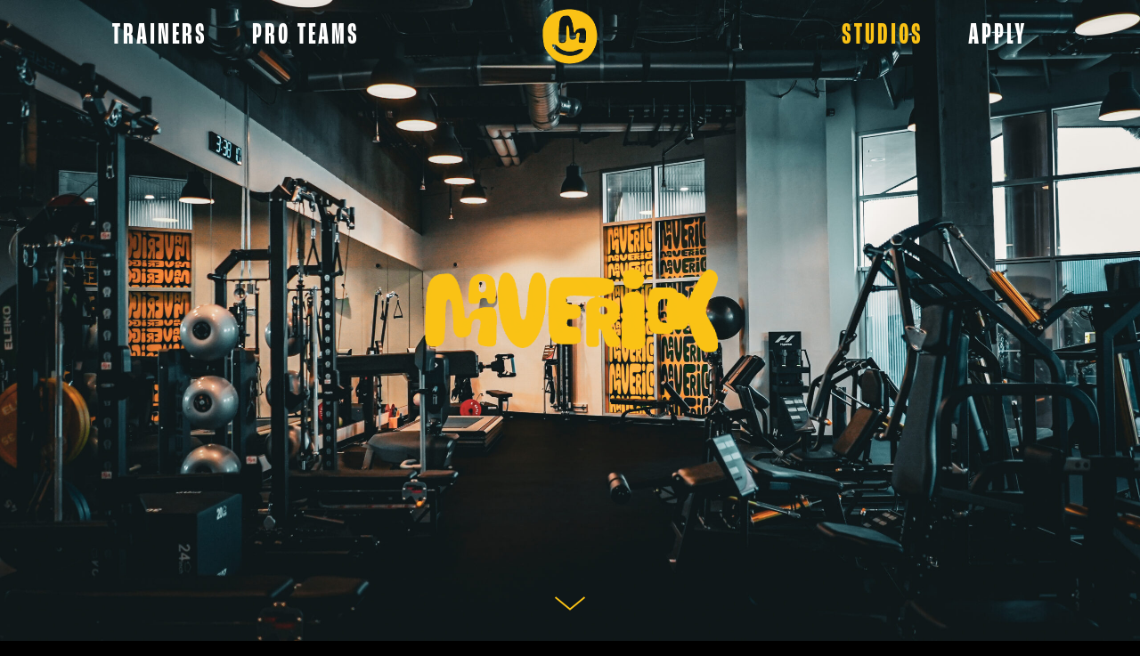

--- FILE ---
content_type: text/html; charset=UTF-8
request_url: https://bemav.com/studios
body_size: 25439
content:
<!DOCTYPE html>
<html lang="en-US" data-semplice="6.2.6">
	<head>
		<meta charset="UTF-8" />
		<meta name="viewport" content="width=device-width, initial-scale=1">
		<meta name='robots' content='index, follow, max-image-preview:large, max-snippet:-1, max-video-preview:-1' />
	<style>img:is([sizes="auto" i], [sizes^="auto," i]) { contain-intrinsic-size: 3000px 1500px }</style>
	
	<!-- This site is optimized with the Yoast SEO plugin v26.8 - https://yoast.com/product/yoast-seo-wordpress/ -->
	<title>MAVERICK STUDIOS</title>
	<meta name="description" content="Maverick Community: Premier training space in LA for independent PTs and trainers seeking growth, community support, and flexible facility use." />
	<link rel="canonical" href="https://bemav.com/studios" />
	<meta property="og:locale" content="en_US" />
	<meta property="og:type" content="article" />
	<meta property="og:title" content="MAVERICK STUDIOS" />
	<meta property="og:description" content="Maverick Community: Premier training space in LA for independent PTs and trainers seeking growth, community support, and flexible facility use." />
	<meta property="og:url" content="https://bemav.com/studios" />
	<meta property="og:site_name" content="Maverick Community" />
	<meta property="article:modified_time" content="2025-03-12T19:12:58+00:00" />
	<meta property="og:image" content="https://bemav.com/wp-content/uploads/2022/10/MAV_Logo_03_GIF.gif" />
	<meta name="twitter:card" content="summary_large_image" />
	<meta name="twitter:title" content="MAVERICK STUDIOS" />
	<meta name="twitter:description" content="Maverick Community: Premier training space in LA for independent PTs and trainers seeking growth, community support, and flexible facility use." />
	<meta name="twitter:image" content="https://bemav.com/wp-content/uploads/2022/10/MAV_Logo_03_GIF.gif" />
	<script type="application/ld+json" class="yoast-schema-graph">{"@context":"https://schema.org","@graph":[{"@type":"WebPage","@id":"https://bemav.com/studios","url":"https://bemav.com/studios","name":"MAVERICK STUDIOS","isPartOf":{"@id":"https://bemav.com/#website"},"datePublished":"2022-10-05T13:52:21+00:00","dateModified":"2025-03-12T19:12:58+00:00","description":"Maverick Community: Premier training space in LA for independent PTs and trainers seeking growth, community support, and flexible facility use.","breadcrumb":{"@id":"https://bemav.com/studios#breadcrumb"},"inLanguage":"en-US","potentialAction":[{"@type":"ReadAction","target":["https://bemav.com/studios"]}]},{"@type":"BreadcrumbList","@id":"https://bemav.com/studios#breadcrumb","itemListElement":[{"@type":"ListItem","position":1,"name":"Home","item":"https://bemav.com/"},{"@type":"ListItem","position":2,"name":"STUDIOS"}]},{"@type":"WebSite","@id":"https://bemav.com/#website","url":"https://bemav.com/","name":"Maverick Community","description":"Power to the Trainer. The premiere homebase for LAs best independent physical therapists and trainers.","publisher":{"@id":"https://bemav.com/#organization"},"potentialAction":[{"@type":"SearchAction","target":{"@type":"EntryPoint","urlTemplate":"https://bemav.com/?s={search_term_string}"},"query-input":{"@type":"PropertyValueSpecification","valueRequired":true,"valueName":"search_term_string"}}],"inLanguage":"en-US"},{"@type":"Organization","@id":"https://bemav.com/#organization","name":"Maverick Community","url":"https://bemav.com/","logo":{"@type":"ImageObject","inLanguage":"en-US","@id":"https://bemav.com/#/schema/logo/image/","url":"https://bemav.com/wp-content/uploads/2022/10/Logo_Community_Yellow_450.svg","contentUrl":"https://bemav.com/wp-content/uploads/2022/10/Logo_Community_Yellow_450.svg","width":1,"height":1,"caption":"Maverick Community"},"image":{"@id":"https://bemav.com/#/schema/logo/image/"},"sameAs":["https://www.instagram.com/bemav.co/"]}]}</script>
	<!-- / Yoast SEO plugin. -->


<script type="text/javascript">
/* <![CDATA[ */
window._wpemojiSettings = {"baseUrl":"https:\/\/s.w.org\/images\/core\/emoji\/16.0.1\/72x72\/","ext":".png","svgUrl":"https:\/\/s.w.org\/images\/core\/emoji\/16.0.1\/svg\/","svgExt":".svg","source":{"concatemoji":"https:\/\/bemav.com\/wp-includes\/js\/wp-emoji-release.min.js?ver=6.8.3"}};
/*! This file is auto-generated */
!function(s,n){var o,i,e;function c(e){try{var t={supportTests:e,timestamp:(new Date).valueOf()};sessionStorage.setItem(o,JSON.stringify(t))}catch(e){}}function p(e,t,n){e.clearRect(0,0,e.canvas.width,e.canvas.height),e.fillText(t,0,0);var t=new Uint32Array(e.getImageData(0,0,e.canvas.width,e.canvas.height).data),a=(e.clearRect(0,0,e.canvas.width,e.canvas.height),e.fillText(n,0,0),new Uint32Array(e.getImageData(0,0,e.canvas.width,e.canvas.height).data));return t.every(function(e,t){return e===a[t]})}function u(e,t){e.clearRect(0,0,e.canvas.width,e.canvas.height),e.fillText(t,0,0);for(var n=e.getImageData(16,16,1,1),a=0;a<n.data.length;a++)if(0!==n.data[a])return!1;return!0}function f(e,t,n,a){switch(t){case"flag":return n(e,"\ud83c\udff3\ufe0f\u200d\u26a7\ufe0f","\ud83c\udff3\ufe0f\u200b\u26a7\ufe0f")?!1:!n(e,"\ud83c\udde8\ud83c\uddf6","\ud83c\udde8\u200b\ud83c\uddf6")&&!n(e,"\ud83c\udff4\udb40\udc67\udb40\udc62\udb40\udc65\udb40\udc6e\udb40\udc67\udb40\udc7f","\ud83c\udff4\u200b\udb40\udc67\u200b\udb40\udc62\u200b\udb40\udc65\u200b\udb40\udc6e\u200b\udb40\udc67\u200b\udb40\udc7f");case"emoji":return!a(e,"\ud83e\udedf")}return!1}function g(e,t,n,a){var r="undefined"!=typeof WorkerGlobalScope&&self instanceof WorkerGlobalScope?new OffscreenCanvas(300,150):s.createElement("canvas"),o=r.getContext("2d",{willReadFrequently:!0}),i=(o.textBaseline="top",o.font="600 32px Arial",{});return e.forEach(function(e){i[e]=t(o,e,n,a)}),i}function t(e){var t=s.createElement("script");t.src=e,t.defer=!0,s.head.appendChild(t)}"undefined"!=typeof Promise&&(o="wpEmojiSettingsSupports",i=["flag","emoji"],n.supports={everything:!0,everythingExceptFlag:!0},e=new Promise(function(e){s.addEventListener("DOMContentLoaded",e,{once:!0})}),new Promise(function(t){var n=function(){try{var e=JSON.parse(sessionStorage.getItem(o));if("object"==typeof e&&"number"==typeof e.timestamp&&(new Date).valueOf()<e.timestamp+604800&&"object"==typeof e.supportTests)return e.supportTests}catch(e){}return null}();if(!n){if("undefined"!=typeof Worker&&"undefined"!=typeof OffscreenCanvas&&"undefined"!=typeof URL&&URL.createObjectURL&&"undefined"!=typeof Blob)try{var e="postMessage("+g.toString()+"("+[JSON.stringify(i),f.toString(),p.toString(),u.toString()].join(",")+"));",a=new Blob([e],{type:"text/javascript"}),r=new Worker(URL.createObjectURL(a),{name:"wpTestEmojiSupports"});return void(r.onmessage=function(e){c(n=e.data),r.terminate(),t(n)})}catch(e){}c(n=g(i,f,p,u))}t(n)}).then(function(e){for(var t in e)n.supports[t]=e[t],n.supports.everything=n.supports.everything&&n.supports[t],"flag"!==t&&(n.supports.everythingExceptFlag=n.supports.everythingExceptFlag&&n.supports[t]);n.supports.everythingExceptFlag=n.supports.everythingExceptFlag&&!n.supports.flag,n.DOMReady=!1,n.readyCallback=function(){n.DOMReady=!0}}).then(function(){return e}).then(function(){var e;n.supports.everything||(n.readyCallback(),(e=n.source||{}).concatemoji?t(e.concatemoji):e.wpemoji&&e.twemoji&&(t(e.twemoji),t(e.wpemoji)))}))}((window,document),window._wpemojiSettings);
/* ]]> */
</script>
<link rel='stylesheet' id='sbi_styles-css' href='https://bemav.com/wp-content/plugins/instagram-feed/css/sbi-styles.min.css?ver=6.10.0' type='text/css' media='all' />
<style id='wp-emoji-styles-inline-css' type='text/css'>

	img.wp-smiley, img.emoji {
		display: inline !important;
		border: none !important;
		box-shadow: none !important;
		height: 1em !important;
		width: 1em !important;
		margin: 0 0.07em !important;
		vertical-align: -0.1em !important;
		background: none !important;
		padding: 0 !important;
	}
</style>
<link rel='stylesheet' id='wp-block-library-css' href='https://bemav.com/wp-includes/css/dist/block-library/style.min.css?ver=6.8.3' type='text/css' media='all' />
<style id='classic-theme-styles-inline-css' type='text/css'>
/*! This file is auto-generated */
.wp-block-button__link{color:#fff;background-color:#32373c;border-radius:9999px;box-shadow:none;text-decoration:none;padding:calc(.667em + 2px) calc(1.333em + 2px);font-size:1.125em}.wp-block-file__button{background:#32373c;color:#fff;text-decoration:none}
</style>
<style id='global-styles-inline-css' type='text/css'>
:root{--wp--preset--aspect-ratio--square: 1;--wp--preset--aspect-ratio--4-3: 4/3;--wp--preset--aspect-ratio--3-4: 3/4;--wp--preset--aspect-ratio--3-2: 3/2;--wp--preset--aspect-ratio--2-3: 2/3;--wp--preset--aspect-ratio--16-9: 16/9;--wp--preset--aspect-ratio--9-16: 9/16;--wp--preset--color--black: #000000;--wp--preset--color--cyan-bluish-gray: #abb8c3;--wp--preset--color--white: #ffffff;--wp--preset--color--pale-pink: #f78da7;--wp--preset--color--vivid-red: #cf2e2e;--wp--preset--color--luminous-vivid-orange: #ff6900;--wp--preset--color--luminous-vivid-amber: #fcb900;--wp--preset--color--light-green-cyan: #7bdcb5;--wp--preset--color--vivid-green-cyan: #00d084;--wp--preset--color--pale-cyan-blue: #8ed1fc;--wp--preset--color--vivid-cyan-blue: #0693e3;--wp--preset--color--vivid-purple: #9b51e0;--wp--preset--gradient--vivid-cyan-blue-to-vivid-purple: linear-gradient(135deg,rgba(6,147,227,1) 0%,rgb(155,81,224) 100%);--wp--preset--gradient--light-green-cyan-to-vivid-green-cyan: linear-gradient(135deg,rgb(122,220,180) 0%,rgb(0,208,130) 100%);--wp--preset--gradient--luminous-vivid-amber-to-luminous-vivid-orange: linear-gradient(135deg,rgba(252,185,0,1) 0%,rgba(255,105,0,1) 100%);--wp--preset--gradient--luminous-vivid-orange-to-vivid-red: linear-gradient(135deg,rgba(255,105,0,1) 0%,rgb(207,46,46) 100%);--wp--preset--gradient--very-light-gray-to-cyan-bluish-gray: linear-gradient(135deg,rgb(238,238,238) 0%,rgb(169,184,195) 100%);--wp--preset--gradient--cool-to-warm-spectrum: linear-gradient(135deg,rgb(74,234,220) 0%,rgb(151,120,209) 20%,rgb(207,42,186) 40%,rgb(238,44,130) 60%,rgb(251,105,98) 80%,rgb(254,248,76) 100%);--wp--preset--gradient--blush-light-purple: linear-gradient(135deg,rgb(255,206,236) 0%,rgb(152,150,240) 100%);--wp--preset--gradient--blush-bordeaux: linear-gradient(135deg,rgb(254,205,165) 0%,rgb(254,45,45) 50%,rgb(107,0,62) 100%);--wp--preset--gradient--luminous-dusk: linear-gradient(135deg,rgb(255,203,112) 0%,rgb(199,81,192) 50%,rgb(65,88,208) 100%);--wp--preset--gradient--pale-ocean: linear-gradient(135deg,rgb(255,245,203) 0%,rgb(182,227,212) 50%,rgb(51,167,181) 100%);--wp--preset--gradient--electric-grass: linear-gradient(135deg,rgb(202,248,128) 0%,rgb(113,206,126) 100%);--wp--preset--gradient--midnight: linear-gradient(135deg,rgb(2,3,129) 0%,rgb(40,116,252) 100%);--wp--preset--font-size--small: 13px;--wp--preset--font-size--medium: 20px;--wp--preset--font-size--large: 36px;--wp--preset--font-size--x-large: 42px;--wp--preset--spacing--20: 0.44rem;--wp--preset--spacing--30: 0.67rem;--wp--preset--spacing--40: 1rem;--wp--preset--spacing--50: 1.5rem;--wp--preset--spacing--60: 2.25rem;--wp--preset--spacing--70: 3.38rem;--wp--preset--spacing--80: 5.06rem;--wp--preset--shadow--natural: 6px 6px 9px rgba(0, 0, 0, 0.2);--wp--preset--shadow--deep: 12px 12px 50px rgba(0, 0, 0, 0.4);--wp--preset--shadow--sharp: 6px 6px 0px rgba(0, 0, 0, 0.2);--wp--preset--shadow--outlined: 6px 6px 0px -3px rgba(255, 255, 255, 1), 6px 6px rgba(0, 0, 0, 1);--wp--preset--shadow--crisp: 6px 6px 0px rgba(0, 0, 0, 1);}:where(.is-layout-flex){gap: 0.5em;}:where(.is-layout-grid){gap: 0.5em;}body .is-layout-flex{display: flex;}.is-layout-flex{flex-wrap: wrap;align-items: center;}.is-layout-flex > :is(*, div){margin: 0;}body .is-layout-grid{display: grid;}.is-layout-grid > :is(*, div){margin: 0;}:where(.wp-block-columns.is-layout-flex){gap: 2em;}:where(.wp-block-columns.is-layout-grid){gap: 2em;}:where(.wp-block-post-template.is-layout-flex){gap: 1.25em;}:where(.wp-block-post-template.is-layout-grid){gap: 1.25em;}.has-black-color{color: var(--wp--preset--color--black) !important;}.has-cyan-bluish-gray-color{color: var(--wp--preset--color--cyan-bluish-gray) !important;}.has-white-color{color: var(--wp--preset--color--white) !important;}.has-pale-pink-color{color: var(--wp--preset--color--pale-pink) !important;}.has-vivid-red-color{color: var(--wp--preset--color--vivid-red) !important;}.has-luminous-vivid-orange-color{color: var(--wp--preset--color--luminous-vivid-orange) !important;}.has-luminous-vivid-amber-color{color: var(--wp--preset--color--luminous-vivid-amber) !important;}.has-light-green-cyan-color{color: var(--wp--preset--color--light-green-cyan) !important;}.has-vivid-green-cyan-color{color: var(--wp--preset--color--vivid-green-cyan) !important;}.has-pale-cyan-blue-color{color: var(--wp--preset--color--pale-cyan-blue) !important;}.has-vivid-cyan-blue-color{color: var(--wp--preset--color--vivid-cyan-blue) !important;}.has-vivid-purple-color{color: var(--wp--preset--color--vivid-purple) !important;}.has-black-background-color{background-color: var(--wp--preset--color--black) !important;}.has-cyan-bluish-gray-background-color{background-color: var(--wp--preset--color--cyan-bluish-gray) !important;}.has-white-background-color{background-color: var(--wp--preset--color--white) !important;}.has-pale-pink-background-color{background-color: var(--wp--preset--color--pale-pink) !important;}.has-vivid-red-background-color{background-color: var(--wp--preset--color--vivid-red) !important;}.has-luminous-vivid-orange-background-color{background-color: var(--wp--preset--color--luminous-vivid-orange) !important;}.has-luminous-vivid-amber-background-color{background-color: var(--wp--preset--color--luminous-vivid-amber) !important;}.has-light-green-cyan-background-color{background-color: var(--wp--preset--color--light-green-cyan) !important;}.has-vivid-green-cyan-background-color{background-color: var(--wp--preset--color--vivid-green-cyan) !important;}.has-pale-cyan-blue-background-color{background-color: var(--wp--preset--color--pale-cyan-blue) !important;}.has-vivid-cyan-blue-background-color{background-color: var(--wp--preset--color--vivid-cyan-blue) !important;}.has-vivid-purple-background-color{background-color: var(--wp--preset--color--vivid-purple) !important;}.has-black-border-color{border-color: var(--wp--preset--color--black) !important;}.has-cyan-bluish-gray-border-color{border-color: var(--wp--preset--color--cyan-bluish-gray) !important;}.has-white-border-color{border-color: var(--wp--preset--color--white) !important;}.has-pale-pink-border-color{border-color: var(--wp--preset--color--pale-pink) !important;}.has-vivid-red-border-color{border-color: var(--wp--preset--color--vivid-red) !important;}.has-luminous-vivid-orange-border-color{border-color: var(--wp--preset--color--luminous-vivid-orange) !important;}.has-luminous-vivid-amber-border-color{border-color: var(--wp--preset--color--luminous-vivid-amber) !important;}.has-light-green-cyan-border-color{border-color: var(--wp--preset--color--light-green-cyan) !important;}.has-vivid-green-cyan-border-color{border-color: var(--wp--preset--color--vivid-green-cyan) !important;}.has-pale-cyan-blue-border-color{border-color: var(--wp--preset--color--pale-cyan-blue) !important;}.has-vivid-cyan-blue-border-color{border-color: var(--wp--preset--color--vivid-cyan-blue) !important;}.has-vivid-purple-border-color{border-color: var(--wp--preset--color--vivid-purple) !important;}.has-vivid-cyan-blue-to-vivid-purple-gradient-background{background: var(--wp--preset--gradient--vivid-cyan-blue-to-vivid-purple) !important;}.has-light-green-cyan-to-vivid-green-cyan-gradient-background{background: var(--wp--preset--gradient--light-green-cyan-to-vivid-green-cyan) !important;}.has-luminous-vivid-amber-to-luminous-vivid-orange-gradient-background{background: var(--wp--preset--gradient--luminous-vivid-amber-to-luminous-vivid-orange) !important;}.has-luminous-vivid-orange-to-vivid-red-gradient-background{background: var(--wp--preset--gradient--luminous-vivid-orange-to-vivid-red) !important;}.has-very-light-gray-to-cyan-bluish-gray-gradient-background{background: var(--wp--preset--gradient--very-light-gray-to-cyan-bluish-gray) !important;}.has-cool-to-warm-spectrum-gradient-background{background: var(--wp--preset--gradient--cool-to-warm-spectrum) !important;}.has-blush-light-purple-gradient-background{background: var(--wp--preset--gradient--blush-light-purple) !important;}.has-blush-bordeaux-gradient-background{background: var(--wp--preset--gradient--blush-bordeaux) !important;}.has-luminous-dusk-gradient-background{background: var(--wp--preset--gradient--luminous-dusk) !important;}.has-pale-ocean-gradient-background{background: var(--wp--preset--gradient--pale-ocean) !important;}.has-electric-grass-gradient-background{background: var(--wp--preset--gradient--electric-grass) !important;}.has-midnight-gradient-background{background: var(--wp--preset--gradient--midnight) !important;}.has-small-font-size{font-size: var(--wp--preset--font-size--small) !important;}.has-medium-font-size{font-size: var(--wp--preset--font-size--medium) !important;}.has-large-font-size{font-size: var(--wp--preset--font-size--large) !important;}.has-x-large-font-size{font-size: var(--wp--preset--font-size--x-large) !important;}
:where(.wp-block-post-template.is-layout-flex){gap: 1.25em;}:where(.wp-block-post-template.is-layout-grid){gap: 1.25em;}
:where(.wp-block-columns.is-layout-flex){gap: 2em;}:where(.wp-block-columns.is-layout-grid){gap: 2em;}
:root :where(.wp-block-pullquote){font-size: 1.5em;line-height: 1.6;}
</style>
<link rel='stylesheet' id='semplice-stylesheet-css' href='https://bemav.com/wp-content/themes/semplice6/style.css?ver=6.2.6' type='text/css' media='all' />
<link rel='stylesheet' id='semplice-frontend-stylesheet-css' href='https://bemav.com/wp-content/themes/semplice6/assets/css/frontend.min.css?ver=6.2.6' type='text/css' media='all' />
<link rel='stylesheet' id='mediaelement-css' href='https://bemav.com/wp-includes/js/mediaelement/mediaelementplayer-legacy.min.css?ver=4.2.17' type='text/css' media='all' />
<script type="text/javascript" src="https://bemav.com/wp-includes/js/jquery/jquery.min.js?ver=3.7.1" id="jquery-core-js"></script>
<script type="text/javascript" src="https://bemav.com/wp-includes/js/jquery/jquery-migrate.min.js?ver=3.4.1" id="jquery-migrate-js"></script>
<link rel="https://api.w.org/" href="https://bemav.com/wp-json/" /><link rel="alternate" title="JSON" type="application/json" href="https://bemav.com/wp-json/wp/v2/pages/39" /><link rel="EditURI" type="application/rsd+xml" title="RSD" href="https://bemav.com/xmlrpc.php?rsd" />
<link rel='shortlink' href='https://bemav.com/?p=39' />
<link rel="alternate" title="oEmbed (JSON)" type="application/json+oembed" href="https://bemav.com/wp-json/oembed/1.0/embed?url=https%3A%2F%2Fbemav.com%2Fstudios" />
<link rel="alternate" title="oEmbed (XML)" type="text/xml+oembed" href="https://bemav.com/wp-json/oembed/1.0/embed?url=https%3A%2F%2Fbemav.com%2Fstudios&#038;format=xml" />
<link rel='stylesheet' href='https://use.typekit.net/gsg2dms.css'>
<link rel='stylesheet' href='https://use.typekit.net/gsg2dms.css'>

<link rel='stylesheet' href='https://use.typekit.net/gsg2dms.css'>
<style type="text/css" id="semplice-webfonts-css">.font_iee6vebm5, [data-font="font_iee6vebm5"], [data-font="font_iee6vebm5"] li a {font-family: "roc-grotesk", sans-serif;font-weight: 300;font-variation-settings: normal;font-style: normal;}.font_m3955z69z, [data-font="font_m3955z69z"], [data-font="font_m3955z69z"] li a {font-family: "roc-grotesk", sans-serif;font-weight: 400;font-variation-settings: normal;font-style: normal;}.font_jo3cjzsko, [data-font="font_jo3cjzsko"], [data-font="font_jo3cjzsko"] li a {font-family: "roc-grotesk", sans-serif;font-weight: 600;font-variation-settings: normal;font-style: normal;}.font_85lz7rjtx, [data-font="font_85lz7rjtx"], [data-font="font_85lz7rjtx"] li a {font-family: "roc-grotesk-condensed", sans-serif;font-weight: 300;font-variation-settings: normal;font-style: normal;}.font_m23neaugc, [data-font="font_m23neaugc"], [data-font="font_m23neaugc"] li a {font-family: "roc-grotesk-condensed", sans-serif;font-weight: 400;font-variation-settings: normal;font-style: normal;}.font_ej5huxb17, [data-font="font_ej5huxb17"], [data-font="font_ej5huxb17"] li a {font-family: "roc-grotesk-condensed", sans-serif;font-weight: 600;font-variation-settings: normal;font-style: normal;}.font_gqhnl4y0y, [data-font="font_gqhnl4y0y"], [data-font="font_gqhnl4y0y"] li a {font-family: "roc-grotesk-extrawide", sans-serif;font-weight: 100;font-variation-settings: normal;font-style: normal;}.font_rowrkt8bi, [data-font="font_rowrkt8bi"], [data-font="font_rowrkt8bi"] li a {font-family: "roc-grotesk-extrawide", sans-serif;font-weight: 300;font-variation-settings: normal;font-style: normal;}.font_rjmul68lh, [data-font="font_rjmul68lh"], [data-font="font_rjmul68lh"] li a {font-family: "roc-grotesk-extrawide", sans-serif;font-weight: 400;font-variation-settings: normal;font-style: normal;}.font_lqz47xy8m, [data-font="font_lqz47xy8m"], [data-font="font_lqz47xy8m"] li a {font-family: "roc-grotesk-wide", sans-serif;font-weight: 100;font-variation-settings: normal;font-style: normal;}.font_60deyvde6, [data-font="font_60deyvde6"], [data-font="font_60deyvde6"] li a {font-family: "roc-grotesk-wide", sans-serif;font-weight: 200;font-variation-settings: normal;font-style: normal;}.font_s29jfcoze, [data-font="font_s29jfcoze"], [data-font="font_s29jfcoze"] li a {font-family: "roc-grotesk-wide", sans-serif;font-weight: 600;font-variation-settings: normal;font-style: normal;}.font_uudqpr01q, [data-font="font_uudqpr01q"], [data-font="font_uudqpr01q"] li a {font-family: "roc-grotesk-compressed", sans-serif;font-weight: 900;font-variation-settings: normal;font-style: normal;}.font_7hglf1fgy, [data-font="font_7hglf1fgy"], [data-font="font_7hglf1fgy"] li a {font-family: "roc-grotesk-compressed", sans-serif;font-weight: 400;font-variation-settings: normal;font-style: normal;}.font_4gcmdlrfy, [data-font="font_4gcmdlrfy"], [data-font="font_4gcmdlrfy"] li a {font-family: "roc-grotesk-compressed", sans-serif;font-weight: 600;font-variation-settings: normal;font-style: normal;}.font_wkzbaczub, [data-font="font_wkzbaczub"], [data-font="font_wkzbaczub"] li a {font-family: "roc-grotesk", sans-serif;font-weight: 100;font-variation-settings: normal;font-style: normal;}.font_75gyrgm1x, [data-font="font_75gyrgm1x"], [data-font="font_75gyrgm1x"] li a {font-family: "roc-grotesk-wide", sans-serif;font-weight: 800;font-variation-settings: normal;font-style: normal;}.font_n45jo41u3, [data-font="font_n45jo41u3"], [data-font="font_n45jo41u3"] li a {font-family: "roc-grotesk-extrawide", sans-serif;font-weight: 900;font-variation-settings: normal;font-style: normal;}.font_1q52sugc1, [data-font="font_1q52sugc1"], [data-font="font_1q52sugc1"] li a {font-family: "roc-grotesk", sans-serif;font-weight: 400;font-variation-settings: normal;font-style: italic;}.font_ae2greq57, [data-font="font_ae2greq57"], [data-font="font_ae2greq57"] li a {font-family: "roc-grotesk-condensed", sans-serif;font-weight: 800;font-variation-settings: normal;font-style: normal;}</style>
		<style type="text/css" id="semplice-custom-css">
			
				@media screen and (min-width: 1170px) {
					.container-fluid, .container, .admin-container {
						padding: 0 1.11111rem 0 1.11111rem;
					}
				}
			.container {
			max-width: 1600px;
		}@media screen and (max-width: 1169px) { .row {
			margin-left: -10px;
			margin-right: -10px;
		}.column, .grid-column, .single-post-column {
			padding-left: 10px;
			padding-right: 10px;
		}}@media screen and (min-width: 1170px) { .row {
			margin-left: -10px;
			margin-right: -10px;
		}.column, .grid-column, .single-post-column {
			padding-left: 10px;
			padding-right: 10px;
		}}
			
		@font-face {
			font-family: "Inter";
			font-style:  normal;
			font-weight: 100 900;
			font-display: swap;
			src: url("https://bemav.com/wp-content/themes/semplice6/assets/fonts/inter.woff2") format("woff2");
		}
	
			@media screen and (min-width: 992px) and (max-width: 1169.98px) { }@media screen and (min-width: 768px) and (max-width: 991.98px) { }@media screen and (min-width: 544px) and (max-width: 767.98px) { }@media screen and (max-width: 543.98px) { }
			
			
		.project-panel {
			background: #f5f5f5;
			padding: 2.5rem 0rem;
		}
		[data-pp-gutter="no"] .project-panel .pp-thumbs,
		.project-panel .pp-thumbs {
			margin-bottom: -1.666666666666667rem;
		}
		#content-holder .panel-label, .projectnav-preview .panel-label {
			color: #000000;
			font-size: 2.7777777777777777rem;
			text-transform: none;
			padding-left: 0rem;
			padding-bottom: 1.666666666666667rem;
			text-align: left;
			line-height: 1;
		}
		.project-panel .pp-title {
			padding: 0.5555555555555556rem 0rem 1.666666666666667rem 0rem;
		}
		.project-panel .pp-title a {
			color: #000000; 
			font-size: 1.2222222222222223rem; 
			text-transform: none;
		} 
		.project-panel .pp-title span {
			color: #999999;
			font-size: 0.7222222222222222rem;
			text-transform: none;
		}
		.semplice-next-prev {
			background: #ffffff;
			padding: 0rem 0rem 0rem 0rem;
		}
		.semplice-next-prev .np-inner {
			height: 10rem;
		}
		.semplice-next-prev .np-inner .np-link .np-prefix,
		.semplice-next-prev .np-inner .np-link .np-label {
			color: #000000;
			font-size: 1.555555555555556rem;
			text-transform: none;
			letter-spacing: 0rem;
		}
		.semplice-next-prev .np-inner .np-link .np-text-above {
			padding-bottom: 2px;
		}
		.semplice-next-prev .np-inner .np-link .np-label-above {
			color: #aaaaaa;
			font-size: 0.7777777777777778rem;
			text-transform: uppercase;
			letter-spacing: 1px;
		}
		.semplice-next-prev .np-inner .np-link .np-text {
			padding: 0rem 0rem;
		}
		.semplice-next .np-text {
			margin-right: -0rem;
		}
		.semplice-next-prev .nextprev-seperator {
			width: 1px;
			margin: 1.666666666666667rem -0px;
			background: #000000;
		}
	
			.np-link:hover {
				background: #ffffff;
			}
			.np-link:hover .np-text .np-label,
			.np-link:hover .np-text .np-prefix {
				color: #000000 !important;
			}
			.np-link:hover .np-label-above {
				color: #000000 !important;
			}
		
			a { color: #000000; }a:hover { color: #fac215; }.semplice-navbar [data-nav=logo-middle-menu-sides] .menu-right .menu {
    justify-content: flex-end;
    padding-right: 20%;
}


.semplice-navbar [data-nav=logo-middle-menu-sides] nav .menu {
    width: 100%;
    justify-content: flex-start;
    padding-left: 20%;
}
#nprogress .bar { background: #fac215; }.back-to-top a svg { fill: #fac215; }.pswp__bg { background: #000000; }.pswp__top-bar, .pswp__button--arrow--left:before, .pswp__button--arrow--right:before { background-color: rgba(0, 0, 0, .15) !important; }.pswp__bg { opacity: 1 !important; }.pswp__button, .pswp__counter { opacity: .75;}
							.pswp__counter {
								color: #ffffff;
							}
							.pswp--svg .pswp__button,
						    .pswp--svg .pswp__button--arrow--left:before,
							.pswp--svg .pswp__button--arrow--right:before {
								background-image: url("data:image/svg+xml;utf8,<svg xmlns='http://www.w3.org/2000/svg' width='1100' height='367' viewBox='0 0 1100 367'><path fill='%23ffffff' d='M60.08,308a2.094,2.094,0,0,1-1.48-3.575l62.806-62.821a2.093,2.093,0,0,1,2.96,2.961L61.56,307.388A2.085,2.085,0,0,1,60.08,308Zm62.806,0a2.087,2.087,0,0,1-1.48-.613L58.6,244.566a2.093,2.093,0,0,1,2.96-2.961l62.806,62.821A2.094,2.094,0,0,1,122.886,308Z'/><path fill='%23ffffff' d='M701.3,243.326H623.655l24.34-24.1c1.416-1.466,2.366-3.794.891-5.2-1.436-1.367-2.7-1.364-4.134.008L614.081,243.4a3.655,3.655,0,0,0,0,5.195l0,0.005,30.669,29.369c1.472,1.41,2.815,1.369,4.235-.093,1.381-1.421.385-3.672-.991-5.1l-24.339-24.107H701.3c2.041,0,2.7-.644,2.7-2.671S703.345,243.326,701.3,243.326Z'/><path fill='%23ffffff' d='M398.7,243.326h77.649l-24.34-24.1c-1.416-1.466-2.366-3.794-.891-5.2,1.436-1.367,2.7-1.364,4.134.008L485.919,243.4a3.655,3.655,0,0,1,0,5.195l0,0.005L455.25,277.967c-1.472,1.41-2.815,1.369-4.235-.093-1.381-1.421-.385-3.672.991-5.1l24.339-24.107H398.7c-2.041,0-2.7-.644-2.7-2.671S396.655,243.326,398.7,243.326Z'/><path fill='%23ffffff' d='M59.152,126a2.157,2.157,0,0,1-1.525-3.682l25.88-25.878a2.156,2.156,0,0,1,3.05,3.05L60.677,125.37A2.15,2.15,0,0,1,59.152,126Zm64.7-45.288a2.157,2.157,0,0,1-2.157-2.156V61.305H104.442a2.157,2.157,0,1,1,0-4.313h19.41a2.157,2.157,0,0,1,2.156,2.157V78.558A2.157,2.157,0,0,1,123.852,80.714ZM78.562,126H59.152A2.157,2.157,0,0,1,57,123.845V104.436a2.157,2.157,0,0,1,4.313,0v17.253H78.562A2.157,2.157,0,1,1,78.562,126Zm19.41-38.818A2.157,2.157,0,0,1,96.447,83.5l25.88-25.879a2.156,2.156,0,0,1,3.049,3.05L99.5,86.552A2.149,2.149,0,0,1,97.972,87.184Z'/><path fill='%23ffffff' d='M635.621,115.347A30.674,30.674,0,1,1,666.3,84.663h0A30.7,30.7,0,0,1,635.621,115.347Zm0.03-56.659a25.981,25.981,0,1,0,25.964,25.975h0A26,26,0,0,0,635.651,58.688Zm13.861,28.125H621.4a2.344,2.344,0,0,1,0-4.687h28.111A2.344,2.344,0,0,1,649.512,86.813ZM677.623,129a2.329,2.329,0,0,1-1.656-.687l-21.956-21.968a2.343,2.343,0,0,1,3.313-3.314L679.279,125A2.344,2.344,0,0,1,677.623,129Z'/><path fill='%23ffffff' d='M452.62,115.347A30.674,30.674,0,0,1,452.649,54h0A30.7,30.7,0,0,1,483.3,84.663h0A30.7,30.7,0,0,1,452.62,115.347Zm0.03-56.659a25.98,25.98,0,1,0,25.966,25.975h0a26,26,0,0,0-25.963-25.975h0Zm13.862,28.125H438.4a2.344,2.344,0,0,1,0-4.687h28.111A2.344,2.344,0,0,1,466.512,86.813Zm-14.055,14.063a2.344,2.344,0,0,1-2.343-2.344V70.406a2.343,2.343,0,1,1,4.685,0V98.531A2.343,2.343,0,0,1,452.457,100.875ZM494.624,129a2.335,2.335,0,0,1-1.657-.687l-21.956-21.968a2.343,2.343,0,0,1,3.313-3.314L496.28,125A2.344,2.344,0,0,1,494.624,129Z'/><path fill='%23ffffff' d='M280.972,87.184a2.157,2.157,0,0,1-1.525-3.681l25.88-25.879a2.156,2.156,0,0,1,3.049,3.05L282.5,86.552A2.149,2.149,0,0,1,280.972,87.184Zm-12.939,32.348a2.157,2.157,0,0,1-2.157-2.156V100.123H248.623a2.156,2.156,0,0,1,0-4.313h19.41a2.157,2.157,0,0,1,2.156,2.157v19.409A2.156,2.156,0,0,1,268.033,119.532Zm32.349-32.348h-19.41a2.157,2.157,0,0,1-2.156-2.157V65.618a2.156,2.156,0,1,1,4.313,0V82.871h17.253A2.157,2.157,0,0,1,300.382,87.184ZM242.153,126a2.157,2.157,0,0,1-1.524-3.681l25.879-25.879a2.156,2.156,0,1,1,3.049,3.05L243.678,125.37A2.146,2.146,0,0,1,242.153,126Z'/></svg>");
							}
						
			
			
			#content-holder .thumb .thumb-inner .thumb-hover {background-color: rgba(0, 0, 0, 0.5);background-size: auto;background-position: 0% 0%;background-repeat: no-repeat;}#content-holder .thumb .thumb-inner { transition: box-shadow 0.3s ease; }#content-holder .thumb .thumb-inner:hover, .is-frontend #content-holder .thumb .wrap-focus { box-shadow: 0rem 0rem 0rem 0rem rgba(250,194,21,1); }#content-holder .thumb .thumb-inner img { transition: all 0.3s ease; }#content-holder .thumb .thumb-inner:hover img, .is-frontend #content-holder .thumb .wrap-focus img { transform: scale(1.15); }#content-holder .thumb .thumb-hover-meta { padding: 2.22rem; }#content-holder .thumb .thumb-hover-meta .title { color: #ffffff; font-size: 1.33rem; text-transform: none; }#content-holder .thumb .thumb-hover-meta .category { color: #ffffff; font-size: 1rem; text-transform: none; }#content-holder .thumb video { opacity: 1; }
			
		</style>
	
		<style type="text/css" id="39-post-css">
			#content-39 .semplice-cover .show-more svg, #content-39 .semplice-cover .show-more img { width: 2.9444rem; }#content-39 .semplice-cover .show-more svg { fill: #fac215; }.cover-transparent { background: rgba(0,0,0,0) !important; }#content-39 .sections { margin-top: 0px !important; }#content-39 #cover-39 .cover-image {background-image: url(https://bemav.com/wp-content/uploads/2023/05/Mav_Weho_-15-scaled.jpg);background-size: cover;background-position: 50% 100%;background-attachment: scroll;background-color: #111111;}@media screen and (max-width: 543.98px) { #content-39 #cover-39 .cover-image {background-position: 50% 50%;}}#content-39 #section_6b645d422 {padding-top: 5.555555555555555rem;padding-bottom: 5.555555555555555rem;background-color: #ffffff;}@media screen and (min-width: 544px) and (max-width: 767.98px) { #content-39 #section_6b645d422 {padding-top: 3.3333333333333335rem;}}@media screen and (max-width: 543.98px) { #content-39 #section_6b645d422 {padding-top: 3.3333333333333335rem;}}#content-39 #column_12a9597bc {padding-top: 0rem;}@media screen and (min-width: 544px) and (max-width: 767.98px) { #content-39 #column_12a9597bc {padding-top: 0rem;}}@media screen and (max-width: 543.98px) { #content-39 #column_12a9597bc {padding-top: 0rem;}}#content-39 #content_3e2fe4e22 {padding-top: 0rem;margin-left: 0rem;z-index: 3;}#content-39 #content_3e2fe4e22 .is-content {}@media screen and (min-width: 992px) and (max-width: 1169.98px) { #content-39 #content_3e2fe4e22 {margin-left: 0rem;}#content-39 #content_3e2fe4e22 .is-content {}}@media screen and (min-width: 768px) and (max-width: 991.98px) { #content-39 #content_3e2fe4e22 {margin-left: 0rem;}#content-39 #content_3e2fe4e22 .is-content {}}@media screen and (min-width: 544px) and (max-width: 767.98px) { #content-39 #content_3e2fe4e22 {padding-top: 0rem;margin-left: 0rem;}#content-39 #content_3e2fe4e22 .is-content {}}@media screen and (max-width: 543.98px) { #content-39 #content_3e2fe4e22 {padding-top: 0rem;margin-left: 0rem;}#content-39 #content_3e2fe4e22 .is-content {}}#content-39 #content_555ae55a6 {padding-top: 1.1111111111111112rem;padding-right: 8.88888888888889rem;padding-bottom: 1.1111111111111112rem;margin-left: 0rem;z-index: 3;}#content-39 #content_555ae55a6 .is-content {}@media screen and (min-width: 992px) and (max-width: 1169.98px) { #content-39 #content_555ae55a6 {padding-right: 7.777777777777778rem;margin-left: 0rem;}#content-39 #content_555ae55a6 .is-content {}}@media screen and (min-width: 768px) and (max-width: 991.98px) { #content-39 #content_555ae55a6 {padding-right: 7.777777777777778rem;margin-left: 0rem;}#content-39 #content_555ae55a6 .is-content {}}@media screen and (min-width: 544px) and (max-width: 767.98px) { #content-39 #content_555ae55a6 {padding-right: 0rem;margin-left: 0rem;}#content-39 #content_555ae55a6 .is-content {}}@media screen and (max-width: 543.98px) { #content-39 #content_555ae55a6 {padding-right: 0rem;margin-left: 0rem;}#content-39 #content_555ae55a6 .is-content {}}#content-39 #content_85c68719a .is-content, #content-39 #content_85c68719a .is-content:after, #content-39 #content_85c68719a .is-content a, #content-39 #content_85c68719a .is-content a:before, #content-39 #content_85c68719a .is-content a:after, #content-39 #content_85c68719a .is-content img { transition: all 0.7s var(--ease-out-expo); }#content-39 #content_85c68719a .is-content {background-color: #fac215;border-width: 0rem;border-radius: 0.2777777777777778rem;border-color: #fac215;}#content-39 #content_85c68719a .is-content a, #content-39 #content_85c68719a .is-content a:before, #content-39 #content_85c68719a .is-content a:after {font-size: 1.1111111111111112rem;color: #ffffff;letter-spacing: 0rem;margin-right: -0rem;border-radius: 0.2777777777777778rem;padding-bottom: 0.5555555555555556rem;padding-left: 2.5rem;padding-right: 2.5rem;padding-top: 0.5555555555555556rem;}#content-39 #content_85c68719a .is-content:hover {background-color: #000000 !important;border-color: #000000 !important;}#content-39 #content_85c68719a .is-content:hover a, #content-39 #content_85c68719a .is-content:hover a:before, #content-39 #content_85c68719a .is-content:hover a:after {color: #ffffff !important;letter-spacing: 0.1111111111111111rem !important;margin-right: -0.1111111111111111rem;}@media screen and (min-width: 992px) and (max-width: 1169.98px) { #content-39 #content_85c68719a .is-content:hover {background-color: #000000 !important;}#content-39 #content_85c68719a .is-content:hover a, #content-39 #content_85c68719a .is-content:hover a:before, #content-39 #content_85c68719a .is-content:hover a:after {color: #ffffff !important;letter-spacing: 0.1111111111111111rem !important;margin-right: -0.1111111111111111rem;}}@media screen and (min-width: 768px) and (max-width: 991.98px) { #content-39 #content_85c68719a .is-content:hover {background-color: #000000 !important;}#content-39 #content_85c68719a .is-content:hover a, #content-39 #content_85c68719a .is-content:hover a:before, #content-39 #content_85c68719a .is-content:hover a:after {color: #ffffff !important;letter-spacing: 0.1111111111111111rem !important;margin-right: -0.1111111111111111rem;}}@media screen and (min-width: 544px) and (max-width: 767.98px) { #content-39 #content_85c68719a .is-content:hover {background-color: #000000 !important;}#content-39 #content_85c68719a .is-content:hover a, #content-39 #content_85c68719a .is-content:hover a:before, #content-39 #content_85c68719a .is-content:hover a:after {color: #ffffff !important;letter-spacing: 0.1111111111111111rem !important;margin-right: -0.1111111111111111rem;}}@media screen and (max-width: 543.98px) { #content-39 #content_85c68719a .is-content:hover {background-color: #000000 !important;}#content-39 #content_85c68719a .is-content:hover a, #content-39 #content_85c68719a .is-content:hover a:before, #content-39 #content_85c68719a .is-content:hover a:after {color: #ffffff !important;letter-spacing: 0.1111111111111111rem !important;margin-right: -0.1111111111111111rem;}}#content-39 #content_85c68719a {padding-top: 1.6666666666666667rem;margin-left: 0rem;}#content-39 #content_85c68719a .is-content {}@media screen and (min-width: 992px) and (max-width: 1169.98px) { #content-39 #content_85c68719a {margin-left: 0rem;}#content-39 #content_85c68719a .is-content {}}@media screen and (min-width: 768px) and (max-width: 991.98px) { #content-39 #content_85c68719a {margin-left: 0rem;}#content-39 #content_85c68719a .is-content {}}@media screen and (min-width: 544px) and (max-width: 767.98px) { #content-39 #content_85c68719a {margin-left: 0rem;}#content-39 #content_85c68719a .is-content {}}@media screen and (max-width: 543.98px) { #content-39 #content_85c68719a {margin-left: 0rem;}#content-39 #content_85c68719a .is-content {}}#content-39 #content_q76heybqg {padding-top: 0rem;padding-right: 16.666666666666668rem;padding-left: 0rem;}#content-39 #content_q76heybqg .is-content {}@media screen and (min-width: 992px) and (max-width: 1169.98px) { #content-39 #content_q76heybqg {padding-right: 11.11111111111111rem;}#content-39 #content_q76heybqg .is-content {}}@media screen and (min-width: 768px) and (max-width: 991.98px) { #content-39 #content_q76heybqg {padding-right: 5.555555555555555rem;}#content-39 #content_q76heybqg .is-content {}}@media screen and (min-width: 544px) and (max-width: 767.98px) { #content-39 #content_q76heybqg {padding-right: 11.11111111111111rem;}#content-39 #content_q76heybqg .is-content {}}@media screen and (max-width: 543.98px) { #content-39 #content_q76heybqg {padding-right: 5.555555555555555rem;padding-bottom: 0rem;}#content-39 #content_q76heybqg .is-content {}}@media screen and (min-width: 544px) and (max-width: 767.98px) { #content-39 #column_24f9a4f78 {padding-top: 3.3333333333333335rem;}}@media screen and (max-width: 543.98px) { #content-39 #column_24f9a4f78 {padding-top: 3.3333333333333335rem;}}#content-39 #content_7679c6c43 {padding-top: 0rem;padding-bottom: 0rem;margin-left: 0rem;}#content-39 #content_7679c6c43 .is-content {}@media screen and (min-width: 544px) and (max-width: 767.98px) { #content-39 #content_7679c6c43 {padding-top: 0rem;padding-bottom: 1.6666666666666667rem;}#content-39 #content_7679c6c43 .is-content {}}@media screen and (max-width: 543.98px) { #content-39 #content_7679c6c43 {padding-top: 0rem;padding-bottom: 0rem;}#content-39 #content_7679c6c43 .is-content {}}#content-39 #section_6b645d422{background-color: #ffffff;opacity: 0;border-color: #000000;border-width: 0;background-image: linear-gradient(0deg, rgba(0,0,0,0) 0%, rgba(0,0,0,0) 100%);transform: translateY(3.3333rem) translateX(0rem) rotate(0deg) rotateY(0deg) rotateX(0deg) skew(0deg,0deg) scale(1,1);}#content-39 #content_3e2fe4e22 .is-content{opacity: 0;border-color: #000000;border-width: 0;background-image: linear-gradient(0deg, rgba(0,0,0,0) 0%, rgba(0,0,0,0) 100%);transform: translateY(3.3333rem) translateX(0rem) rotate(0deg) rotateY(0deg) rotateX(0deg) skew(0deg,0deg) scale(1,1);}#content-39 #content_555ae55a6 .is-content{opacity: 0;border-color: #000000;border-width: 0;background-image: linear-gradient(0deg, rgba(0,0,0,0) 0%, rgba(0,0,0,0) 100%);transform: translateY(3.3333rem) translateX(0rem) rotate(0deg) rotateY(0deg) rotateX(0deg) skew(0deg,0deg) scale(1,1);}#content-39 #content_85c68719a .is-content{border-color: #fac215;border-width: 0rem;opacity: 0;background-image: linear-gradient(0deg, rgba(0,0,0,0) 0%, rgba(0,0,0,0) 100%);transform: translateY(3.3333rem) translateX(0rem) rotate(0deg) rotateY(0deg) rotateX(0deg) skew(0deg,0deg) scale(1,1);}#content-39 #content_7679c6c43 .is-content{opacity: 0;border-color: #000000;border-width: 0;background-image: linear-gradient(0deg, rgba(0,0,0,0) 0%, rgba(0,0,0,0) 100%);transform: translateY(3.3333rem) translateX(0rem) rotate(0deg) rotateY(0deg) rotateX(0deg) skew(0deg,0deg) scale(1,1);}#content-39 #section_6497a683b {padding-top: 5.555555555555555rem;padding-bottom: 5.555555555555555rem;background-color: #000000;}@media screen and (min-width: 544px) and (max-width: 767.98px) { #content-39 #section_6497a683b {padding-top: 3.3333333333333335rem;padding-bottom: 1.6666666666666667rem;padding-left: 0.8888888888888888rem;}}@media screen and (max-width: 543.98px) { #content-39 #section_6497a683b {padding-top: 3.3333333333333335rem;padding-bottom: 1.6666666666666667rem;padding-left: 0.8888888888888888rem;}}#content-39 #column_be02ec9ac {padding-top: 8.333333333333334rem;}@media screen and (min-width: 544px) and (max-width: 767.98px) { #content-39 #column_be02ec9ac {padding-top: 0rem;}}@media screen and (max-width: 543.98px) { #content-39 #column_be02ec9ac {padding-top: 0rem;}}#content-39 #content_39898149e {padding-top: 0rem;margin-left: 7.777777777777778rem;z-index: 3;}#content-39 #content_39898149e .is-content {}@media screen and (min-width: 992px) and (max-width: 1169.98px) { #content-39 #content_39898149e {margin-left: 6.666666666666667rem;}#content-39 #content_39898149e .is-content {}}@media screen and (min-width: 768px) and (max-width: 991.98px) { #content-39 #content_39898149e {margin-left: 6.666666666666667rem;}#content-39 #content_39898149e .is-content {}}@media screen and (min-width: 544px) and (max-width: 767.98px) { #content-39 #content_39898149e {padding-top: 0rem;margin-left: 0rem;}#content-39 #content_39898149e .is-content {}}@media screen and (max-width: 543.98px) { #content-39 #content_39898149e {padding-top: 0rem;padding-right: 0rem;margin-left: 0rem;}#content-39 #content_39898149e .is-content {}}#content-39 #content_94d8a981d {padding-top: 1.6666666666666667rem;padding-right: 8.88888888888889rem;margin-left: 7.777777777777778rem;z-index: 3;}#content-39 #content_94d8a981d .is-content {}@media screen and (min-width: 992px) and (max-width: 1169.98px) { #content-39 #content_94d8a981d {padding-right: 7.777777777777778rem;margin-left: 6.666666666666667rem;}#content-39 #content_94d8a981d .is-content {}}@media screen and (min-width: 768px) and (max-width: 991.98px) { #content-39 #content_94d8a981d {padding-right: 7.777777777777778rem;margin-left: 6.666666666666667rem;}#content-39 #content_94d8a981d .is-content {}}@media screen and (min-width: 544px) and (max-width: 767.98px) { #content-39 #content_94d8a981d {padding-right: 0rem;margin-left: 0rem;}#content-39 #content_94d8a981d .is-content {}}@media screen and (max-width: 543.98px) { #content-39 #content_94d8a981d {padding-right: 0rem;margin-left: 0rem;}#content-39 #content_94d8a981d .is-content {}}#content-39 #content_fhnahtr4v .is-content, #content-39 #content_fhnahtr4v .is-content:after, #content-39 #content_fhnahtr4v .is-content a, #content-39 #content_fhnahtr4v .is-content a:before, #content-39 #content_fhnahtr4v .is-content a:after, #content-39 #content_fhnahtr4v .is-content img { transition: all 0.7s var(--ease-out-expo); }#content-39 #content_fhnahtr4v .is-content {background-color: #fac215;border-width: 0rem;border-radius: 0.2777777777777778rem;border-color: #fac215;}#content-39 #content_fhnahtr4v .is-content a, #content-39 #content_fhnahtr4v .is-content a:before, #content-39 #content_fhnahtr4v .is-content a:after {font-size: 1.1111111111111112rem;color: #000000;letter-spacing: 0rem;margin-right: -0rem;border-radius: 0.2777777777777778rem;padding-bottom: 0.5555555555555556rem;padding-left: 2.5rem;padding-right: 2.5rem;padding-top: 0.5555555555555556rem;}#content-39 #content_fhnahtr4v .is-content:hover {background-color: #ffffff !important;border-color: #ffffff !important;}#content-39 #content_fhnahtr4v .is-content:hover a, #content-39 #content_fhnahtr4v .is-content:hover a:before, #content-39 #content_fhnahtr4v .is-content:hover a:after {color: #000000 !important;letter-spacing: 0.1111111111111111rem !important;margin-right: -0.1111111111111111rem;}@media screen and (min-width: 992px) and (max-width: 1169.98px) { #content-39 #content_fhnahtr4v .is-content:hover {background-color: #ffffff !important;}#content-39 #content_fhnahtr4v .is-content:hover a, #content-39 #content_fhnahtr4v .is-content:hover a:before, #content-39 #content_fhnahtr4v .is-content:hover a:after {color: #000000 !important;letter-spacing: 0.1111111111111111rem !important;margin-right: -0.1111111111111111rem;}}@media screen and (min-width: 768px) and (max-width: 991.98px) { #content-39 #content_fhnahtr4v .is-content:hover {background-color: #ffffff !important;}#content-39 #content_fhnahtr4v .is-content:hover a, #content-39 #content_fhnahtr4v .is-content:hover a:before, #content-39 #content_fhnahtr4v .is-content:hover a:after {color: #000000 !important;letter-spacing: 0.1111111111111111rem !important;margin-right: -0.1111111111111111rem;}}@media screen and (min-width: 544px) and (max-width: 767.98px) { #content-39 #content_fhnahtr4v .is-content:hover {background-color: #ffffff !important;}#content-39 #content_fhnahtr4v .is-content:hover a, #content-39 #content_fhnahtr4v .is-content:hover a:before, #content-39 #content_fhnahtr4v .is-content:hover a:after {color: #000000 !important;letter-spacing: 0.1111111111111111rem !important;margin-right: -0.1111111111111111rem;}}@media screen and (max-width: 543.98px) { #content-39 #content_fhnahtr4v .is-content:hover {background-color: #ffffff !important;}#content-39 #content_fhnahtr4v .is-content:hover a, #content-39 #content_fhnahtr4v .is-content:hover a:before, #content-39 #content_fhnahtr4v .is-content:hover a:after {color: #000000 !important;letter-spacing: 0.1111111111111111rem !important;margin-right: -0.1111111111111111rem;}}#content-39 #content_fhnahtr4v {padding-top: 1.6666666666666667rem;margin-left: 7.777777777777778rem;}#content-39 #content_fhnahtr4v .is-content {}@media screen and (min-width: 992px) and (max-width: 1169.98px) { #content-39 #content_fhnahtr4v {margin-left: 6.666666666666667rem;}#content-39 #content_fhnahtr4v .is-content {}}@media screen and (min-width: 768px) and (max-width: 991.98px) { #content-39 #content_fhnahtr4v {margin-left: 6.666666666666667rem;}#content-39 #content_fhnahtr4v .is-content {}}@media screen and (min-width: 544px) and (max-width: 767.98px) { #content-39 #content_fhnahtr4v {padding-left: 0.8888888888888888rem;margin-left: -0.8333333333333334rem;}#content-39 #content_fhnahtr4v .is-content {}}@media screen and (max-width: 543.98px) { #content-39 #content_fhnahtr4v {padding-bottom: 1.1111111111111112rem;padding-left: 0rem;margin-left: 0rem;}#content-39 #content_fhnahtr4v .is-content {}}@media screen and (max-width: 543.98px) { #content-39 #column_be02ec9ac .content-wrapper {padding-left: 0rem;}}#content-39 #content_839824d6b {padding-top: 0rem;padding-bottom: 0rem;margin-left: 0rem;}#content-39 #content_839824d6b .is-content {}@media screen and (min-width: 544px) and (max-width: 767.98px) { #content-39 #content_839824d6b {padding-bottom: 0rem;}#content-39 #content_839824d6b .is-content {}}@media screen and (max-width: 543.98px) { #content-39 #content_839824d6b {padding-top: 0rem;padding-bottom: 0rem;}#content-39 #content_839824d6b .is-content {}}#content-39 #content_39898149e .is-content{opacity: 0;border-color: #000000;border-width: 0;background-image: linear-gradient(0deg, rgba(0,0,0,0) 0%, rgba(0,0,0,0) 100%);transform: translateY(3.3333rem) translateX(0rem) rotate(0deg) rotateY(0deg) rotateX(0deg) skew(0deg,0deg) scale(1,1);}#content-39 #content_94d8a981d .is-content{opacity: 0;border-color: #000000;border-width: 0;background-image: linear-gradient(0deg, rgba(0,0,0,0) 0%, rgba(0,0,0,0) 100%);transform: translateY(3.3333rem) translateX(0rem) rotate(0deg) rotateY(0deg) rotateX(0deg) skew(0deg,0deg) scale(1,1);}#content-39 #content_fhnahtr4v .is-content{border-color: #fac215;border-width: 0rem;opacity: 0;background-image: linear-gradient(0deg, rgba(0,0,0,0) 0%, rgba(0,0,0,0) 100%);transform: translateY(3.3333rem) translateX(0rem) rotate(0deg) rotateY(0deg) rotateX(0deg) skew(0deg,0deg) scale(1,1);}#content-39 #content_839824d6b .is-content{opacity: 0;border-color: #000000;border-width: 0;background-image: linear-gradient(0deg, rgba(0,0,0,0) 0%, rgba(0,0,0,0) 100%);transform: translateY(3.3333rem) translateX(0rem) rotate(0deg) rotateY(0deg) rotateX(0deg) skew(0deg,0deg) scale(1,1);}#content-39 #section_c5rf6ygn1 .container {height: 60rem;}#content-39 #section_c5rf6ygn1 {background-image: url(https://bemav.com/wp-content/uploads/2022/10/Maverick_noposers.jpg);background-repeat: no-repeat;background-size: cover;background-position: 50% 0%;background-attachment: scroll;}#content-39 #column_hxdg6r8tv {padding-top: 0rem;padding-bottom: 11.11111111111111rem;}@media screen and (min-width: 544px) and (max-width: 767.98px) { #content-39 #column_hxdg6r8tv {padding-bottom: 3.3333333333333335rem;}}@media screen and (max-width: 543.98px) { #content-39 #column_hxdg6r8tv {padding-bottom: 3.3333333333333335rem;}}#content-39 #content_ca9fbbb1b {padding-top: 2.7777777777777777rem;}#content-39 #content_ca9fbbb1b .is-content {}@media screen and (min-width: 544px) and (max-width: 767.98px) { #content-39 #content_ca9fbbb1b {padding-top: 0rem;}#content-39 #content_ca9fbbb1b .is-content {}}@media screen and (max-width: 543.98px) { #content-39 #content_ca9fbbb1b {padding-top: 0rem;}#content-39 #content_ca9fbbb1b .is-content {}}#content-39 #content_85a1a75dc {padding-top: 2.7777777777777777rem;}#content-39 #content_85a1a75dc .is-content {}@media screen and (min-width: 544px) and (max-width: 767.98px) { #content-39 #content_85a1a75dc {padding-top: 0rem;}#content-39 #content_85a1a75dc .is-content {}}@media screen and (max-width: 543.98px) { #content-39 #content_85a1a75dc {padding-top: 0rem;}#content-39 #content_85a1a75dc .is-content {}}#content-39 #content_02e354cc5 {padding-top: 2.7777777777777777rem;padding-bottom: 2.7777777777777777rem;}#content-39 #content_02e354cc5 .is-content {}@media screen and (min-width: 544px) and (max-width: 767.98px) { #content-39 #content_02e354cc5 {padding-top: 0rem;}#content-39 #content_02e354cc5 .is-content {}}@media screen and (max-width: 543.98px) { #content-39 #content_02e354cc5 {padding-top: 0rem;}#content-39 #content_02e354cc5 .is-content {}}#content-39 #content_8f6ccf33c {padding-top: 1.1111111111111112rem;padding-right: 0rem;padding-bottom: 0rem;padding-left: 0rem;margin-left: 0rem;}#content-39 #content_8f6ccf33c .is-content {}#content-39 #content_ca9fbbb1b .is-content{opacity: 0;border-color: #000000;border-width: 0;background-image: linear-gradient(0deg, rgba(0,0,0,0) 0%, rgba(0,0,0,0) 100%);transform: translateY(3.3333rem) translateX(0rem) rotate(0deg) rotateY(0deg) rotateX(0deg) skew(0deg,0deg) scale(1,1);}#content-39 #content_85a1a75dc .is-content{opacity: 0;border-color: #000000;border-width: 0;background-image: linear-gradient(0deg, rgba(0,0,0,0) 0%, rgba(0,0,0,0) 100%);transform: translateY(3.3333rem) translateX(0rem) rotate(0deg) rotateY(0deg) rotateX(0deg) skew(0deg,0deg) scale(1,1);}#content-39 #content_02e354cc5 .is-content{opacity: 0;border-color: #000000;border-width: 0;background-image: linear-gradient(0deg, rgba(0,0,0,0) 0%, rgba(0,0,0,0) 100%);transform: translateY(3.3333rem) translateX(0rem) rotate(0deg) rotateY(0deg) rotateX(0deg) skew(0deg,0deg) scale(1,1);}#content-39 #content_8f6ccf33c .is-content{opacity: 0;border-color: #000000;border-width: 0;background-image: linear-gradient(0deg, rgba(0,0,0,0) 0%, rgba(0,0,0,0) 100%);transform: translateY(3.3333rem) translateX(0rem) rotate(0deg) rotateY(0deg) rotateX(0deg) skew(0deg,0deg) scale(1,1);}#content-39 #section_cecfa9171 {padding-top: 5.555555555555555rem;padding-bottom: 5.555555555555555rem;background-color: #000000;}@media screen and (min-width: 544px) and (max-width: 767.98px) { #content-39 #section_cecfa9171 {padding-top: 1.6666666666666667rem;padding-bottom: 3.3333333333333335rem;}}@media screen and (max-width: 543.98px) { #content-39 #section_cecfa9171 {padding-top: 1.6666666666666667rem;padding-bottom: 3.3333333333333335rem;}}@media screen and (min-width: 544px) and (max-width: 767.98px) { #content-39 #column_5e98d2688 {order: 2;}}@media screen and (max-width: 543.98px) { #content-39 #column_5e98d2688 {order: 2;}}@media screen and (min-width: 544px) and (max-width: 767.98px) { #content-39 #content_5cf918e97 {padding-top: 1.1111111111111112rem;}#content-39 #content_5cf918e97 .is-content {}}@media screen and (max-width: 543.98px) { #content-39 #content_5cf918e97 {padding-top: 1.6666666666666667rem;}#content-39 #content_5cf918e97 .is-content {}}#content-39 #column_e37197af9 {padding-top: 5.555555555555555rem;}@media screen and (min-width: 544px) and (max-width: 767.98px) { #content-39 #column_e37197af9 {padding-top: 0rem;}}@media screen and (max-width: 543.98px) { #content-39 #column_e37197af9 {padding-top: 0rem;}}#content-39 #content_bc4511b7d {padding-top: 0rem;margin-left: -5.555555555555555rem;}#content-39 #content_bc4511b7d .is-content {}@media screen and (min-width: 544px) and (max-width: 767.98px) { #content-39 #content_bc4511b7d {padding-left: 0.8888888888888888rem;margin-left: 0rem;}#content-39 #content_bc4511b7d .is-content {}}@media screen and (max-width: 543.98px) { #content-39 #content_bc4511b7d {padding-left: 0.8888888888888888rem;margin-left: 0rem;}#content-39 #content_bc4511b7d .is-content {}}#content-39 #content_706cc12c5 {padding-top: 1.1111111111111112rem;margin-left: -5.555555555555555rem;}#content-39 #content_706cc12c5 .is-content {}@media screen and (min-width: 544px) and (max-width: 767.98px) { #content-39 #content_706cc12c5 {padding-left: 0.8888888888888888rem;margin-left: 0rem;}#content-39 #content_706cc12c5 .is-content {}}@media screen and (max-width: 543.98px) { #content-39 #content_706cc12c5 {padding-left: 0.8888888888888888rem;margin-left: 0rem;}#content-39 #content_706cc12c5 .is-content {}}#content-39 #content_5cf918e97 .is-content{opacity: 0;border-color: #000000;border-width: 0;background-image: linear-gradient(0deg, rgba(0,0,0,0) 0%, rgba(0,0,0,0) 100%);transform: translateY(3.3333rem) translateX(0rem) rotate(0deg) rotateY(0deg) rotateX(0deg) skew(0deg,0deg) scale(1,1);}#content-39 #content_bc4511b7d .is-content{opacity: 0;border-color: #000000;border-width: 0;background-image: linear-gradient(0deg, rgba(0,0,0,0) 0%, rgba(0,0,0,0) 100%);transform: translateY(3.3333rem) translateX(0rem) rotate(0deg) rotateY(0deg) rotateX(0deg) skew(0deg,0deg) scale(1,1);}#content-39 #content_706cc12c5 .is-content{opacity: 0;border-color: #000000;border-width: 0;background-image: linear-gradient(0deg, rgba(0,0,0,0) 0%, rgba(0,0,0,0) 100%);transform: translateY(3.3333rem) translateX(0rem) rotate(0deg) rotateY(0deg) rotateX(0deg) skew(0deg,0deg) scale(1,1);}#content-39 #section_e550db24f {padding-top: 5.555555555555555rem;padding-bottom: 11.11111111111111rem;background-color: #000000;}@media screen and (min-width: 544px) and (max-width: 767.98px) { #content-39 #section_e550db24f {padding-top: 3.3333333333333335rem;padding-bottom: 1.6666666666666667rem;}}@media screen and (max-width: 543.98px) { #content-39 #section_e550db24f {padding-top: 3.3333333333333335rem;padding-bottom: 1.6666666666666667rem;}}#content-39 #column_f0b3b2687 {padding-top: 8.333333333333334rem;}@media screen and (min-width: 544px) and (max-width: 767.98px) { #content-39 #column_f0b3b2687 {padding-top: 0rem;}}@media screen and (max-width: 543.98px) { #content-39 #column_f0b3b2687 {padding-top: 0rem;}}#content-39 #content_0ef9715e0 {padding-top: 0rem;padding-bottom: 0rem;margin-left: 7.777777777777778rem;z-index: 3;}#content-39 #content_0ef9715e0 .is-content {}@media screen and (min-width: 992px) and (max-width: 1169.98px) { #content-39 #content_0ef9715e0 {margin-left: 6.666666666666667rem;}#content-39 #content_0ef9715e0 .is-content {}}@media screen and (min-width: 768px) and (max-width: 991.98px) { #content-39 #content_0ef9715e0 {margin-left: 6.666666666666667rem;}#content-39 #content_0ef9715e0 .is-content {}}@media screen and (min-width: 544px) and (max-width: 767.98px) { #content-39 #content_0ef9715e0 {padding-top: 0rem;padding-left: 0.8888888888888888rem;margin-left: 0rem;}#content-39 #content_0ef9715e0 .is-content {}}@media screen and (max-width: 543.98px) { #content-39 #content_0ef9715e0 {padding-top: 0rem;padding-left: 0.8888888888888888rem;margin-left: 0rem;}#content-39 #content_0ef9715e0 .is-content {}}#content-39 #content_3f2585f1a {padding-top: 1.6666666666666667rem;padding-right: 8.88888888888889rem;margin-left: 7.777777777777778rem;z-index: 3;}#content-39 #content_3f2585f1a .is-content {}@media screen and (min-width: 992px) and (max-width: 1169.98px) { #content-39 #content_3f2585f1a {padding-right: 7.777777777777778rem;margin-left: 6.666666666666667rem;}#content-39 #content_3f2585f1a .is-content {}}@media screen and (min-width: 768px) and (max-width: 991.98px) { #content-39 #content_3f2585f1a {padding-right: 7.777777777777778rem;margin-left: 6.666666666666667rem;}#content-39 #content_3f2585f1a .is-content {}}@media screen and (min-width: 544px) and (max-width: 767.98px) { #content-39 #content_3f2585f1a {padding-right: 1.6666666666666667rem;padding-left: 0.8888888888888888rem;margin-left: 0rem;}#content-39 #content_3f2585f1a .is-content {}}@media screen and (max-width: 543.98px) { #content-39 #content_3f2585f1a {padding-right: 1.6666666666666667rem;padding-left: 0.8888888888888888rem;margin-left: 0rem;}#content-39 #content_3f2585f1a .is-content {}}#content-39 #content_507c1c364 .is-content, #content-39 #content_507c1c364 .is-content:after, #content-39 #content_507c1c364 .is-content a, #content-39 #content_507c1c364 .is-content a:before, #content-39 #content_507c1c364 .is-content a:after, #content-39 #content_507c1c364 .is-content img { transition: all 0.7s var(--ease-out-expo); }#content-39 #content_507c1c364 .is-content {background-color: #fac215;border-width: 0rem;border-radius: 0.2777777777777778rem;border-color: #fac215;}#content-39 #content_507c1c364 .is-content a, #content-39 #content_507c1c364 .is-content a:before, #content-39 #content_507c1c364 .is-content a:after {font-size: 1.1111111111111112rem;color: #000000;letter-spacing: 0rem;margin-right: -0rem;border-radius: 0.2777777777777778rem;padding-bottom: 0.5555555555555556rem;padding-left: 2.5rem;padding-right: 2.5rem;padding-top: 0.5555555555555556rem;}#content-39 #content_507c1c364 .is-content:hover {background-color: #ffffff !important;border-color: #ffffff !important;}#content-39 #content_507c1c364 .is-content:hover a, #content-39 #content_507c1c364 .is-content:hover a:before, #content-39 #content_507c1c364 .is-content:hover a:after {color: #000000 !important;letter-spacing: 0.1111111111111111rem !important;margin-right: -0.1111111111111111rem;}@media screen and (min-width: 992px) and (max-width: 1169.98px) { #content-39 #content_507c1c364 .is-content:hover {background-color: #ffffff !important;}#content-39 #content_507c1c364 .is-content:hover a, #content-39 #content_507c1c364 .is-content:hover a:before, #content-39 #content_507c1c364 .is-content:hover a:after {color: #000000 !important;letter-spacing: 0.1111111111111111rem !important;margin-right: -0.1111111111111111rem;}}@media screen and (min-width: 768px) and (max-width: 991.98px) { #content-39 #content_507c1c364 .is-content:hover {background-color: #ffffff !important;}#content-39 #content_507c1c364 .is-content:hover a, #content-39 #content_507c1c364 .is-content:hover a:before, #content-39 #content_507c1c364 .is-content:hover a:after {color: #000000 !important;letter-spacing: 0.1111111111111111rem !important;margin-right: -0.1111111111111111rem;}}@media screen and (min-width: 544px) and (max-width: 767.98px) { #content-39 #content_507c1c364 .is-content:hover {background-color: #ffffff !important;}#content-39 #content_507c1c364 .is-content:hover a, #content-39 #content_507c1c364 .is-content:hover a:before, #content-39 #content_507c1c364 .is-content:hover a:after {color: #000000 !important;letter-spacing: 0.1111111111111111rem !important;margin-right: -0.1111111111111111rem;}}@media screen and (max-width: 543.98px) { #content-39 #content_507c1c364 .is-content:hover {background-color: #ffffff !important;}#content-39 #content_507c1c364 .is-content:hover a, #content-39 #content_507c1c364 .is-content:hover a:before, #content-39 #content_507c1c364 .is-content:hover a:after {color: #000000 !important;letter-spacing: 0.1111111111111111rem !important;margin-right: -0.1111111111111111rem;}}#content-39 #content_507c1c364 {padding-top: 1.6666666666666667rem;margin-left: 7.777777777777778rem;}#content-39 #content_507c1c364 .is-content {}@media screen and (min-width: 992px) and (max-width: 1169.98px) { #content-39 #content_507c1c364 {margin-left: 6.666666666666667rem;}#content-39 #content_507c1c364 .is-content {}}@media screen and (min-width: 768px) and (max-width: 991.98px) { #content-39 #content_507c1c364 {margin-left: 6.666666666666667rem;}#content-39 #content_507c1c364 .is-content {}}@media screen and (min-width: 544px) and (max-width: 767.98px) { #content-39 #content_507c1c364 {padding-left: 0.8888888888888888rem;margin-left: 0rem;}#content-39 #content_507c1c364 .is-content {}}@media screen and (max-width: 543.98px) { #content-39 #content_507c1c364 {padding-bottom: 1.1111111111111112rem;padding-left: 0.8888888888888888rem;margin-left: 0rem;}#content-39 #content_507c1c364 .is-content {}}#content-39 #content_245e4d44f {padding-top: 0rem;padding-bottom: 0rem;margin-left: 0rem;}#content-39 #content_245e4d44f .is-content {}@media screen and (min-width: 544px) and (max-width: 767.98px) { #content-39 #content_245e4d44f {padding-bottom: 0rem;}#content-39 #content_245e4d44f .is-content {}}@media screen and (max-width: 543.98px) { #content-39 #content_245e4d44f {padding-top: 0rem;padding-bottom: 0rem;}#content-39 #content_245e4d44f .is-content {}}#content-39 #content_0ef9715e0 .is-content{opacity: 0;border-color: #000000;border-width: 0;background-image: linear-gradient(0deg, rgba(0,0,0,0) 0%, rgba(0,0,0,0) 100%);transform: translateY(3.3333rem) translateX(0rem) rotate(0deg) rotateY(0deg) rotateX(0deg) skew(0deg,0deg) scale(1,1);}#content-39 #content_3f2585f1a .is-content{opacity: 0;border-color: #000000;border-width: 0;background-image: linear-gradient(0deg, rgba(0,0,0,0) 0%, rgba(0,0,0,0) 100%);transform: translateY(3.3333rem) translateX(0rem) rotate(0deg) rotateY(0deg) rotateX(0deg) skew(0deg,0deg) scale(1,1);}#content-39 #content_507c1c364 .is-content{border-color: #fac215;border-width: 0rem;opacity: 0;background-image: linear-gradient(0deg, rgba(0,0,0,0) 0%, rgba(0,0,0,0) 100%);transform: translateY(3.3333rem) translateX(0rem) rotate(0deg) rotateY(0deg) rotateX(0deg) skew(0deg,0deg) scale(1,1);}#content-39 #content_245e4d44f .is-content{opacity: 0;border-color: #000000;border-width: 0;background-image: linear-gradient(0deg, rgba(0,0,0,0) 0%, rgba(0,0,0,0) 100%);transform: translateY(3.3333rem) translateX(0rem) rotate(0deg) rotateY(0deg) rotateX(0deg) skew(0deg,0deg) scale(1,1);}#content-39 #section_7ao0c5o4m {padding-top: 3.3333333333333335rem;padding-bottom: 3.3333333333333335rem;background-color: #f5f5f5;}
					#content-39 #content_e1jr1djah .semplice-marquee-image img { margin-right: 2.7777777777777777rem;width: 16%;}
				@media screen and (min-width: 992px) and (max-width: 1169.98px) { #content-39 #content_e1jr1djah .semplice-marquee-image img { margin-right: 2.7777777777777777rem; }}@media screen and (min-width: 768px) and (max-width: 991.98px) { #content-39 #content_e1jr1djah .semplice-marquee-image img { margin-right: 2.7777777777777777rem; }}@media screen and (min-width: 544px) and (max-width: 767.98px) { #content-39 #content_e1jr1djah .semplice-marquee-image img { margin-right: 2.7777777777777777rem; }}@media screen and (max-width: 543.98px) { #content-39 #content_e1jr1djah .semplice-marquee-image img { margin-right: 1.6666666666666667rem; }#content-39 #content_e1jr1djah .semplice-marquee-image img { width: 50%; }}#content-39 #section_l1tmvmx3v {padding-top: 11.11111111111111rem;padding-bottom: 11.11111111111111rem;background-color: #000000;}@media screen and (min-width: 768px) and (max-width: 991.98px) { #content-39 #section_l1tmvmx3v {padding-top: 3.3333333333333335rem;padding-bottom: 3.3333333333333335rem;}}@media screen and (min-width: 544px) and (max-width: 767.98px) { #content-39 #section_l1tmvmx3v {padding-top: 3.3333333333333335rem;padding-bottom: 3.3333333333333335rem;}}@media screen and (max-width: 543.98px) { #content-39 #section_l1tmvmx3v {padding-top: 3.3333333333333335rem;padding-bottom: 3.3333333333333335rem;}}#content-39 #column_kxq7bvsq7 {padding-top: 3.3333333333333335rem;}#content-39 #content_tgd2p0cg2 {padding-top: 0rem;margin-left: 0rem;z-index: 3;}#content-39 #content_tgd2p0cg2 .is-content {}@media screen and (min-width: 992px) and (max-width: 1169.98px) { #content-39 #content_tgd2p0cg2 {margin-left: 0rem;}#content-39 #content_tgd2p0cg2 .is-content {}}@media screen and (min-width: 768px) and (max-width: 991.98px) { #content-39 #content_tgd2p0cg2 {padding-top: 0rem;margin-left: 0rem;}#content-39 #content_tgd2p0cg2 .is-content {}}@media screen and (min-width: 544px) and (max-width: 767.98px) { #content-39 #content_tgd2p0cg2 {padding-top: 0rem;margin-left: 0rem;}#content-39 #content_tgd2p0cg2 .is-content {}}@media screen and (max-width: 543.98px) { #content-39 #content_tgd2p0cg2 {padding-top: 0rem;margin-left: 0rem;}#content-39 #content_tgd2p0cg2 .is-content {}}#content-39 #content_mfl1u8k4y {padding-top: 1.1111111111111112rem;margin-left: 0rem;z-index: 3;}#content-39 #content_mfl1u8k4y .is-content {}@media screen and (min-width: 992px) and (max-width: 1169.98px) { #content-39 #content_mfl1u8k4y {padding-top: 0rem;margin-left: 0rem;}#content-39 #content_mfl1u8k4y .is-content {}}@media screen and (min-width: 768px) and (max-width: 991.98px) { #content-39 #content_mfl1u8k4y {padding-top: 0rem;margin-left: 0rem;}#content-39 #content_mfl1u8k4y .is-content {}}@media screen and (min-width: 544px) and (max-width: 767.98px) { #content-39 #content_mfl1u8k4y {padding-top: 0rem;margin-left: 0rem;}#content-39 #content_mfl1u8k4y .is-content {}}@media screen and (max-width: 543.98px) { #content-39 #content_mfl1u8k4y {padding-top: 0rem;padding-right: 0rem;margin-left: 0rem;}#content-39 #content_mfl1u8k4y .is-content {}}#content-39 #content_up6qiyhva {padding-top: 1.1111111111111112rem;padding-left: 0rem;margin-left: 0rem;}#content-39 #content_up6qiyhva .is-content {}@media screen and (max-width: 543.98px) { #content-39 #content_up6qiyhva {padding-right: 0.8888888888888888rem;}#content-39 #content_up6qiyhva .is-content {}}#content-39 #content_ebk0tsaqj .is-content {}
				#content-39 #content_ebk0tsaqj .mailchimp-input {
					color: #000000;
					background-color: #1c1c1c;
					margin-right: 0rem;
					width: 27.77777777777778rem;
					text-align: left;
					font-size: 1.2222222222222223rem;
					padding-top: 1.1111111111111112rem;
					padding-bottom: 1.1111111111111112rem;
					padding-left: 1.1111111111111112rem;
					padding-right: 1.1111111111111112rem;
					border-width: 0;
					border-color: #000000;
					border-radius: 0;
				}
				#content-39 #content_ebk0tsaqj .mailchimp-input:hover, #content-39 #content_ebk0tsaqj .mailchimp-input:focus {
					color: #000000;
					background-color: #e9e9e9;
					border-color: #000000;
				}
				#content-39 #content_ebk0tsaqj input::placeholder { color: #fac215;	}
				#content-39 #content_ebk0tsaqj input:hover::placeholder { color: #666666;	}

			
					@media screen and (max-width: 543.98px) {
						#content-39 #content_ebk0tsaqj .mailchimp-input { margin-bottom: 0rem; }
					}
				
				#content-39 #content_ebk0tsaqj button {
					color: #000000;
					font-size: 2.7777777777777777rem;
					letter-spacing: 0;
					background-color: #fac215;
					border-width: 0;
					border-color: #000000;
					border-radius: 0;
					padding-top: 0rem;
					padding-bottom: 0rem;
					padding-left: 2.7777777777777777rem;
					padding-right: 2.7777777777777777rem;
				}
				#content-39 #content_ebk0tsaqj button:hover {
					color: #000000;
					letter-spacing: 0;
					background-color: #ffffff;
					border-color: #000000;
				}
			#content-39 #content_ebk0tsaqj {padding-top: 5rem;}#content-39 #content_ebk0tsaqj .is-content {}@media screen and (min-width: 768px) and (max-width: 991.98px) { #content-39 #content_ebk0tsaqj {padding-bottom: 0rem;}#content-39 #content_ebk0tsaqj .is-content {}}@media screen and (min-width: 544px) and (max-width: 767.98px) { #content-39 #content_ebk0tsaqj {padding-bottom: 0rem;}#content-39 #content_ebk0tsaqj .is-content {}}@media screen and (max-width: 543.98px) { #content-39 #content_ebk0tsaqj {padding-bottom: 0rem;}#content-39 #content_ebk0tsaqj .is-content {}}#content-39 #content_ou6rnpbav {padding-left: 0rem;}#content-39 #content_ou6rnpbav .is-content {}@media screen and (min-width: 768px) and (max-width: 991.98px) { #content-39 #content_ou6rnpbav {padding-top: 3.3333333333333335rem;padding-left: 0rem;}#content-39 #content_ou6rnpbav .is-content {}}@media screen and (min-width: 544px) and (max-width: 767.98px) { #content-39 #content_ou6rnpbav {padding-top: 3.3333333333333335rem;padding-left: 0rem;}#content-39 #content_ou6rnpbav .is-content {}}@media screen and (max-width: 543.98px) { #content-39 #content_ou6rnpbav {padding-top: 3.3333333333333335rem;padding-left: 0rem;}#content-39 #content_ou6rnpbav .is-content {}}#content-39 #content_tgd2p0cg2 .is-content{opacity: 0;border-color: #000000;border-width: 0;background-image: linear-gradient(0deg, rgba(0,0,0,0) 0%, rgba(0,0,0,0) 100%);transform: translateY(3.3333rem) translateX(0rem) rotate(0deg) rotateY(0deg) rotateX(0deg) skew(0deg,0deg) scale(1,1);}#content-39 #content_mfl1u8k4y .is-content{opacity: 0;border-color: #000000;border-width: 0;background-image: linear-gradient(0deg, rgba(0,0,0,0) 0%, rgba(0,0,0,0) 100%);transform: translateY(3.3333rem) translateX(0rem) rotate(0deg) rotateY(0deg) rotateX(0deg) skew(0deg,0deg) scale(1,1);}#content-39 #content_up6qiyhva .is-content{opacity: 0;border-color: #000000;border-width: 0;background-image: linear-gradient(0deg, rgba(0,0,0,0) 0%, rgba(0,0,0,0) 100%);transform: translateY(3.3333rem) translateX(0rem) rotate(0deg) rotateY(0deg) rotateX(0deg) skew(0deg,0deg) scale(1,1);}#content-39 #content_ebk0tsaqj .is-content{opacity: 0;border-color: #000000;border-width: 0;background-image: linear-gradient(0deg, rgba(0,0,0,0) 0%, rgba(0,0,0,0) 100%);transform: translateY(3.3333rem) translateX(0rem) rotate(0deg) rotateY(0deg) rotateX(0deg) skew(0deg,0deg) scale(1,1);}#content-39 #content_ou6rnpbav .is-content{opacity: 1;border-color: #000000;border-width: 0;background-image: linear-gradient(0deg, rgba(0,0,0,0) 0%, rgba(0,0,0,0) 100%);transform: translateY(0) translateX(0) rotate(-720deg) rotateY(0deg) rotateX(0deg) skew(0deg,0deg) scale(0.05,0.05);}#content-39 .transition-wrap {background-color: #ffffff;}.my-class {
  white-space: nowrap;
}#content-39 #section_d6d274094 {padding-bottom: 0rem;background-image: url(https://bemav.com/wp-content/uploads/2022/10/Pattern_black_small.svg);background-repeat: repeat-y;background-size: contain;background-position: top left;background-attachment: scroll;background-color: #fac215;}@media screen and (min-width: 992px) and (max-width: 1169.98px) { #content-39 #section_d6d274094 {padding-right: 0rem;margin-right: 0rem;padding-left: 0rem;margin-left: 0rem;}}@media screen and (max-width: 543.98px) { #content-39 #section_d6d274094 {padding-left: 0rem;}}#content-39 #column_e5026c277 {background-color: transparent;}@media screen and (max-width: 543.98px) { #content-39 #column_e5026c277 {height: 16.666666666666668rem;order: 1;}}#content-39 #column_48a6b4160 {padding-top: 2.7777777777777777rem;background-color: #fac215;}@media screen and (max-width: 543.98px) { #content-39 #column_48a6b4160 {order: 0;}}#content-39 #content_f5b6445ee .socialprofiles .social-profile-instagram a svg path { fill: #000000; }.is-frontend #content-39 #content_f5b6445ee .socialprofiles .social-profile-instagram a:hover svg path { fill: #ffffff !important; }#content-39 #content_f5b6445ee .socialprofiles  .social-profile a:hover svg path { fill: #000000; }#content-39 #content_f5b6445ee .socialprofiles .social-profile svg path { fill: #000000; }#content-39 #content_f5b6445ee .socialprofiles .social-profile svg { height: 2.2222222222222223rem; }#content-39 #content_f5b6445ee .socialprofiles { margin: 0 -3.888888888888889rem; }#content-39 #content_f5b6445ee .socialprofiles .social-profile a { padding: 0 3.888888888888889rem; }@media screen and (min-width: 992px) and (max-width: 1169.98px) { #content-39 #content_f5b6445ee .socialprofiles .social-profile svg path { fill: #000000; }#content-39 #content_f5b6445ee .socialprofiles .social-profile svg { height: 2.2222222222222223rem; }#content-39 #content_f5b6445ee .socialprofiles { margin: 0 -3.888888888888889rem; }#content-39 #content_f5b6445ee .socialprofiles .social-profile a { padding: 0 3.888888888888889rem; } }@media screen and (min-width: 768px) and (max-width: 991.98px) { #content-39 #content_f5b6445ee .socialprofiles .social-profile svg path { fill: #000000; }#content-39 #content_f5b6445ee .socialprofiles .social-profile svg { height: 2.2222222222222223rem; }#content-39 #content_f5b6445ee .socialprofiles { margin: 0 -3.888888888888889rem; }#content-39 #content_f5b6445ee .socialprofiles .social-profile a { padding: 0 3.888888888888889rem; } }@media screen and (min-width: 544px) and (max-width: 767.98px) { #content-39 #content_f5b6445ee .socialprofiles .social-profile svg path { fill: #000000; }#content-39 #content_f5b6445ee .socialprofiles .social-profile svg { height: 2.2222222222222223rem; }#content-39 #content_f5b6445ee .socialprofiles { margin: 0 -3.888888888888889rem; }#content-39 #content_f5b6445ee .socialprofiles .social-profile a { padding: 0 3.888888888888889rem; } }@media screen and (max-width: 543.98px) { #content-39 #content_f5b6445ee .socialprofiles .social-profile svg path { fill: #000000; }#content-39 #content_f5b6445ee .socialprofiles .social-profile svg { height: 2.2222222222222223rem; }#content-39 #content_f5b6445ee .socialprofiles { margin: 0 -3.888888888888889rem; }#content-39 #content_f5b6445ee .socialprofiles .social-profile a { padding: 0 3.888888888888889rem; } }@media screen and (max-width: 543.98px) { #content-39 #content_f5b6445ee {padding-left: 0.6666666666666666rem;}#content-39 #content_f5b6445ee .is-content {}}#content-39 #content_6ad117416 .is-content, #content-39 #content_6ad117416 .is-content:after, #content-39 #content_6ad117416 .is-content a, #content-39 #content_6ad117416 .is-content a:before, #content-39 #content_6ad117416 .is-content a:after, #content-39 #content_6ad117416 .is-content img { transition: all 0.7s var(--ease-out-expo); }#content-39 #content_6ad117416 .is-content {background-color: transparent;}#content-39 #content_6ad117416 .is-content a, #content-39 #content_6ad117416 .is-content a:before, #content-39 #content_6ad117416 .is-content a:after {font-size: 2.6666666666666665rem;padding-bottom: 0rem;padding-left: 0rem;padding-right: 0rem;padding-top: 3.3333333333333335rem;}#content-39 #content_6ad117416 .is-content:hover {background-color: transparent !important;}#content-39 #content_6ad117416 .is-content:hover a, #content-39 #content_6ad117416 .is-content:hover a:before, #content-39 #content_6ad117416 .is-content:hover a:after {color: #ffffff !important;}@media screen and (min-width: 992px) and (max-width: 1169.98px) { #content-39 #content_6ad117416 .is-content a, #content-39 #content_6ad117416 .is-content a:before, #content-39 #content_6ad117416 .is-content a:after {font-size: 2.4444444444444446rem;}#content-39 #content_6ad117416 .is-content:hover {background-color: transparent !important;}#content-39 #content_6ad117416 .is-content:hover a, #content-39 #content_6ad117416 .is-content:hover a:before, #content-39 #content_6ad117416 .is-content:hover a:after {color: #ffffff !important;}}@media screen and (min-width: 768px) and (max-width: 991.98px) { #content-39 #content_6ad117416 .is-content a, #content-39 #content_6ad117416 .is-content a:before, #content-39 #content_6ad117416 .is-content a:after {font-size: 1.9444444444444444rem;padding-right: 0rem;}#content-39 #content_6ad117416 .is-content:hover {background-color: transparent !important;}#content-39 #content_6ad117416 .is-content:hover a, #content-39 #content_6ad117416 .is-content:hover a:before, #content-39 #content_6ad117416 .is-content:hover a:after {color: #ffffff !important;}}@media screen and (min-width: 544px) and (max-width: 767.98px) { #content-39 #content_6ad117416 .is-content:hover {background-color: transparent !important;}#content-39 #content_6ad117416 .is-content:hover a, #content-39 #content_6ad117416 .is-content:hover a:before, #content-39 #content_6ad117416 .is-content:hover a:after {color: #ffffff !important;}}@media screen and (max-width: 543.98px) { #content-39 #content_6ad117416 .is-content a, #content-39 #content_6ad117416 .is-content a:before, #content-39 #content_6ad117416 .is-content a:after {font-size: 2.2222222222222223rem;}#content-39 #content_6ad117416 .is-content:hover {background-color: transparent !important;}#content-39 #content_6ad117416 .is-content:hover a, #content-39 #content_6ad117416 .is-content:hover a:before, #content-39 #content_6ad117416 .is-content:hover a:after {color: #ffffff !important;}}@media screen and (max-width: 543.98px) { #content-39 #content_6ad117416 {padding-right: 0rem;margin-right: 0rem;padding-left: 0.8888888888888888rem;}#content-39 #content_6ad117416 .is-content {}}#content-39 #content_05c977afd .is-content, #content-39 #content_05c977afd .is-content:after, #content-39 #content_05c977afd .is-content a, #content-39 #content_05c977afd .is-content a:before, #content-39 #content_05c977afd .is-content a:after, #content-39 #content_05c977afd .is-content img { transition: all 0.7s var(--ease-out-expo); }#content-39 #content_05c977afd .is-content {background-color: transparent;}#content-39 #content_05c977afd .is-content a, #content-39 #content_05c977afd .is-content a:before, #content-39 #content_05c977afd .is-content a:after {font-size: 2.6666666666666665rem;padding-bottom: 0rem;padding-left: 0rem;padding-right: 0rem;}#content-39 #content_05c977afd .is-content:hover {background-color: transparent !important;}#content-39 #content_05c977afd .is-content:hover a, #content-39 #content_05c977afd .is-content:hover a:before, #content-39 #content_05c977afd .is-content:hover a:after {color: #ffffff !important;}@media screen and (min-width: 992px) and (max-width: 1169.98px) { #content-39 #content_05c977afd .is-content a, #content-39 #content_05c977afd .is-content a:before, #content-39 #content_05c977afd .is-content a:after {font-size: 2.4444444444444446rem;}#content-39 #content_05c977afd .is-content:hover {background-color: transparent !important;}#content-39 #content_05c977afd .is-content:hover a, #content-39 #content_05c977afd .is-content:hover a:before, #content-39 #content_05c977afd .is-content:hover a:after {color: #ffffff !important;}}@media screen and (min-width: 768px) and (max-width: 991.98px) { #content-39 #content_05c977afd .is-content a, #content-39 #content_05c977afd .is-content a:before, #content-39 #content_05c977afd .is-content a:after {font-size: 1.9444444444444444rem;}#content-39 #content_05c977afd .is-content:hover {background-color: transparent !important;}#content-39 #content_05c977afd .is-content:hover a, #content-39 #content_05c977afd .is-content:hover a:before, #content-39 #content_05c977afd .is-content:hover a:after {color: #ffffff !important;}}@media screen and (min-width: 544px) and (max-width: 767.98px) { #content-39 #content_05c977afd .is-content:hover {background-color: transparent !important;}#content-39 #content_05c977afd .is-content:hover a, #content-39 #content_05c977afd .is-content:hover a:before, #content-39 #content_05c977afd .is-content:hover a:after {color: #ffffff !important;}}@media screen and (max-width: 543.98px) { #content-39 #content_05c977afd .is-content a, #content-39 #content_05c977afd .is-content a:before, #content-39 #content_05c977afd .is-content a:after {font-size: 2.2222222222222223rem;}#content-39 #content_05c977afd .is-content:hover {background-color: transparent !important;}#content-39 #content_05c977afd .is-content:hover a, #content-39 #content_05c977afd .is-content:hover a:before, #content-39 #content_05c977afd .is-content:hover a:after {color: #ffffff !important;}}@media screen and (max-width: 543.98px) { #content-39 #content_05c977afd {padding-left: 0.8888888888888888rem;}#content-39 #content_05c977afd .is-content {}}#content-39 #content_ca83aa89f .is-content, #content-39 #content_ca83aa89f .is-content:after, #content-39 #content_ca83aa89f .is-content a, #content-39 #content_ca83aa89f .is-content a:before, #content-39 #content_ca83aa89f .is-content a:after, #content-39 #content_ca83aa89f .is-content img { transition: all 0.7s var(--ease-out-expo); }#content-39 #content_ca83aa89f .is-content {background-color: transparent;}#content-39 #content_ca83aa89f .is-content a, #content-39 #content_ca83aa89f .is-content a:before, #content-39 #content_ca83aa89f .is-content a:after {font-size: 2.6666666666666665rem;padding-bottom: 0rem;padding-left: 0rem;padding-right: 0rem;padding-top: 0.8888888888888888rem;}#content-39 #content_ca83aa89f .is-content:hover {background-color: transparent !important;}#content-39 #content_ca83aa89f .is-content:hover a, #content-39 #content_ca83aa89f .is-content:hover a:before, #content-39 #content_ca83aa89f .is-content:hover a:after {color: #ffffff !important;}@media screen and (min-width: 992px) and (max-width: 1169.98px) { #content-39 #content_ca83aa89f .is-content a, #content-39 #content_ca83aa89f .is-content a:before, #content-39 #content_ca83aa89f .is-content a:after {font-size: 2.4444444444444446rem;}#content-39 #content_ca83aa89f .is-content:hover {background-color: transparent !important;}#content-39 #content_ca83aa89f .is-content:hover a, #content-39 #content_ca83aa89f .is-content:hover a:before, #content-39 #content_ca83aa89f .is-content:hover a:after {color: #ffffff !important;}}@media screen and (min-width: 768px) and (max-width: 991.98px) { #content-39 #content_ca83aa89f .is-content a, #content-39 #content_ca83aa89f .is-content a:before, #content-39 #content_ca83aa89f .is-content a:after {font-size: 1.9444444444444444rem;}#content-39 #content_ca83aa89f .is-content:hover {background-color: transparent !important;}#content-39 #content_ca83aa89f .is-content:hover a, #content-39 #content_ca83aa89f .is-content:hover a:before, #content-39 #content_ca83aa89f .is-content:hover a:after {color: #ffffff !important;}}@media screen and (min-width: 544px) and (max-width: 767.98px) { #content-39 #content_ca83aa89f .is-content:hover {background-color: transparent !important;}#content-39 #content_ca83aa89f .is-content:hover a, #content-39 #content_ca83aa89f .is-content:hover a:before, #content-39 #content_ca83aa89f .is-content:hover a:after {color: #ffffff !important;}}@media screen and (max-width: 543.98px) { #content-39 #content_ca83aa89f .is-content a, #content-39 #content_ca83aa89f .is-content a:before, #content-39 #content_ca83aa89f .is-content a:after {font-size: 2.2222222222222223rem;}#content-39 #content_ca83aa89f .is-content:hover {background-color: transparent !important;}#content-39 #content_ca83aa89f .is-content:hover a, #content-39 #content_ca83aa89f .is-content:hover a:before, #content-39 #content_ca83aa89f .is-content:hover a:after {color: #ffffff !important;}}@media screen and (max-width: 543.98px) { #content-39 #content_ca83aa89f {padding-left: 0.8888888888888888rem;}#content-39 #content_ca83aa89f .is-content {}}#content-39 #content_f85d232c0 .is-content, #content-39 #content_f85d232c0 .is-content:after, #content-39 #content_f85d232c0 .is-content a, #content-39 #content_f85d232c0 .is-content a:before, #content-39 #content_f85d232c0 .is-content a:after, #content-39 #content_f85d232c0 .is-content img { transition: all 0.7s var(--ease-out-expo); }#content-39 #content_f85d232c0 .is-content {background-color: transparent;}#content-39 #content_f85d232c0 .is-content a, #content-39 #content_f85d232c0 .is-content a:before, #content-39 #content_f85d232c0 .is-content a:after {font-size: 2.6666666666666665rem;padding-bottom: 0rem;padding-left: 0rem;padding-right: 0rem;}#content-39 #content_f85d232c0 .is-content:hover {background-color: transparent !important;}#content-39 #content_f85d232c0 .is-content:hover a, #content-39 #content_f85d232c0 .is-content:hover a:before, #content-39 #content_f85d232c0 .is-content:hover a:after {color: #ffffff !important;}@media screen and (min-width: 992px) and (max-width: 1169.98px) { #content-39 #content_f85d232c0 .is-content a, #content-39 #content_f85d232c0 .is-content a:before, #content-39 #content_f85d232c0 .is-content a:after {font-size: 2.4444444444444446rem;}#content-39 #content_f85d232c0 .is-content:hover {background-color: transparent !important;}#content-39 #content_f85d232c0 .is-content:hover a, #content-39 #content_f85d232c0 .is-content:hover a:before, #content-39 #content_f85d232c0 .is-content:hover a:after {color: #ffffff !important;}}@media screen and (min-width: 768px) and (max-width: 991.98px) { #content-39 #content_f85d232c0 .is-content a, #content-39 #content_f85d232c0 .is-content a:before, #content-39 #content_f85d232c0 .is-content a:after {font-size: 1.9444444444444444rem;}#content-39 #content_f85d232c0 .is-content:hover {background-color: transparent !important;}#content-39 #content_f85d232c0 .is-content:hover a, #content-39 #content_f85d232c0 .is-content:hover a:before, #content-39 #content_f85d232c0 .is-content:hover a:after {color: #ffffff !important;}}@media screen and (min-width: 544px) and (max-width: 767.98px) { #content-39 #content_f85d232c0 .is-content:hover {background-color: transparent !important;}#content-39 #content_f85d232c0 .is-content:hover a, #content-39 #content_f85d232c0 .is-content:hover a:before, #content-39 #content_f85d232c0 .is-content:hover a:after {color: #ffffff !important;}}@media screen and (max-width: 543.98px) { #content-39 #content_f85d232c0 .is-content a, #content-39 #content_f85d232c0 .is-content a:before, #content-39 #content_f85d232c0 .is-content a:after {font-size: 2.2222222222222223rem;}#content-39 #content_f85d232c0 .is-content:hover {background-color: transparent !important;}#content-39 #content_f85d232c0 .is-content:hover a, #content-39 #content_f85d232c0 .is-content:hover a:before, #content-39 #content_f85d232c0 .is-content:hover a:after {color: #ffffff !important;}}@media screen and (max-width: 543.98px) { #content-39 #content_f85d232c0 {padding-left: 0.8888888888888888rem;}#content-39 #content_f85d232c0 .is-content {}}#content-39 #content_0c2ad3d6e .is-content, #content-39 #content_0c2ad3d6e .is-content:after, #content-39 #content_0c2ad3d6e .is-content a, #content-39 #content_0c2ad3d6e .is-content a:before, #content-39 #content_0c2ad3d6e .is-content a:after, #content-39 #content_0c2ad3d6e .is-content img { transition: all 0.7s var(--ease-out-expo); }#content-39 #content_0c2ad3d6e .is-content {background-color: transparent;}#content-39 #content_0c2ad3d6e .is-content a, #content-39 #content_0c2ad3d6e .is-content a:before, #content-39 #content_0c2ad3d6e .is-content a:after {font-size: 2.6666666666666665rem;padding-bottom: 0rem;padding-left: 0rem;padding-right: 0rem;}#content-39 #content_0c2ad3d6e .is-content:hover {background-color: transparent !important;}#content-39 #content_0c2ad3d6e .is-content:hover a, #content-39 #content_0c2ad3d6e .is-content:hover a:before, #content-39 #content_0c2ad3d6e .is-content:hover a:after {color: #ffffff !important;}@media screen and (min-width: 992px) and (max-width: 1169.98px) { #content-39 #content_0c2ad3d6e .is-content a, #content-39 #content_0c2ad3d6e .is-content a:before, #content-39 #content_0c2ad3d6e .is-content a:after {font-size: 2.4444444444444446rem;}#content-39 #content_0c2ad3d6e .is-content:hover {background-color: transparent !important;}#content-39 #content_0c2ad3d6e .is-content:hover a, #content-39 #content_0c2ad3d6e .is-content:hover a:before, #content-39 #content_0c2ad3d6e .is-content:hover a:after {color: #ffffff !important;}}@media screen and (min-width: 768px) and (max-width: 991.98px) { #content-39 #content_0c2ad3d6e .is-content {border-width: 0rem;}#content-39 #content_0c2ad3d6e .is-content a, #content-39 #content_0c2ad3d6e .is-content a:before, #content-39 #content_0c2ad3d6e .is-content a:after {font-size: 1.9444444444444444rem;}#content-39 #content_0c2ad3d6e .is-content:hover {background-color: transparent !important;}#content-39 #content_0c2ad3d6e .is-content:hover a, #content-39 #content_0c2ad3d6e .is-content:hover a:before, #content-39 #content_0c2ad3d6e .is-content:hover a:after {color: #ffffff !important;}}@media screen and (min-width: 544px) and (max-width: 767.98px) { #content-39 #content_0c2ad3d6e .is-content:hover {background-color: transparent !important;}#content-39 #content_0c2ad3d6e .is-content:hover a, #content-39 #content_0c2ad3d6e .is-content:hover a:before, #content-39 #content_0c2ad3d6e .is-content:hover a:after {color: #ffffff !important;}}@media screen and (max-width: 543.98px) { #content-39 #content_0c2ad3d6e .is-content a, #content-39 #content_0c2ad3d6e .is-content a:before, #content-39 #content_0c2ad3d6e .is-content a:after {font-size: 2.2222222222222223rem;}#content-39 #content_0c2ad3d6e .is-content:hover {background-color: transparent !important;}#content-39 #content_0c2ad3d6e .is-content:hover a, #content-39 #content_0c2ad3d6e .is-content:hover a:before, #content-39 #content_0c2ad3d6e .is-content:hover a:after {color: #ffffff !important;}}@media screen and (max-width: 543.98px) { #content-39 #content_0c2ad3d6e {padding-left: 0.8888888888888888rem;}#content-39 #content_0c2ad3d6e .is-content {}}#content-39 #content_6da2bb1aa .is-content, #content-39 #content_6da2bb1aa .is-content:after, #content-39 #content_6da2bb1aa .is-content a, #content-39 #content_6da2bb1aa .is-content a:before, #content-39 #content_6da2bb1aa .is-content a:after, #content-39 #content_6da2bb1aa .is-content img { transition: all 0.7s var(--ease-out-expo); }#content-39 #content_6da2bb1aa .is-content {background-color: transparent;}#content-39 #content_6da2bb1aa .is-content a, #content-39 #content_6da2bb1aa .is-content a:before, #content-39 #content_6da2bb1aa .is-content a:after {font-size: 2.6666666666666665rem;padding-bottom: 0rem;padding-left: 0rem;padding-right: 0rem;}#content-39 #content_6da2bb1aa .is-content:hover {background-color: transparent !important;}#content-39 #content_6da2bb1aa .is-content:hover a, #content-39 #content_6da2bb1aa .is-content:hover a:before, #content-39 #content_6da2bb1aa .is-content:hover a:after {color: #ffffff !important;}@media screen and (min-width: 992px) and (max-width: 1169.98px) { #content-39 #content_6da2bb1aa .is-content a, #content-39 #content_6da2bb1aa .is-content a:before, #content-39 #content_6da2bb1aa .is-content a:after {font-size: 2.4444444444444446rem;}#content-39 #content_6da2bb1aa .is-content:hover {background-color: transparent !important;}#content-39 #content_6da2bb1aa .is-content:hover a, #content-39 #content_6da2bb1aa .is-content:hover a:before, #content-39 #content_6da2bb1aa .is-content:hover a:after {color: #ffffff !important;}}@media screen and (min-width: 768px) and (max-width: 991.98px) { #content-39 #content_6da2bb1aa .is-content a, #content-39 #content_6da2bb1aa .is-content a:before, #content-39 #content_6da2bb1aa .is-content a:after {font-size: 1.9444444444444444rem;}#content-39 #content_6da2bb1aa .is-content:hover {background-color: transparent !important;}#content-39 #content_6da2bb1aa .is-content:hover a, #content-39 #content_6da2bb1aa .is-content:hover a:before, #content-39 #content_6da2bb1aa .is-content:hover a:after {color: #ffffff !important;}}@media screen and (min-width: 544px) and (max-width: 767.98px) { #content-39 #content_6da2bb1aa .is-content:hover {background-color: transparent !important;}#content-39 #content_6da2bb1aa .is-content:hover a, #content-39 #content_6da2bb1aa .is-content:hover a:before, #content-39 #content_6da2bb1aa .is-content:hover a:after {color: #ffffff !important;}}@media screen and (max-width: 543.98px) { #content-39 #content_6da2bb1aa .is-content a, #content-39 #content_6da2bb1aa .is-content a:before, #content-39 #content_6da2bb1aa .is-content a:after {font-size: 2.2222222222222223rem;}#content-39 #content_6da2bb1aa .is-content:hover {background-color: transparent !important;}#content-39 #content_6da2bb1aa .is-content:hover a, #content-39 #content_6da2bb1aa .is-content:hover a:before, #content-39 #content_6da2bb1aa .is-content:hover a:after {color: #ffffff !important;}}@media screen and (max-width: 543.98px) { #content-39 #content_6da2bb1aa {padding-left: 0.8888888888888888rem;}#content-39 #content_6da2bb1aa .is-content {}}#content-39 #content_29579661a .is-content, #content-39 #content_29579661a .is-content:after, #content-39 #content_29579661a .is-content a, #content-39 #content_29579661a .is-content a:before, #content-39 #content_29579661a .is-content a:after, #content-39 #content_29579661a .is-content img { transition: all 0.7s var(--ease-out-expo); }#content-39 #content_29579661a .is-content {background-color: transparent;}#content-39 #content_29579661a .is-content a, #content-39 #content_29579661a .is-content a:before, #content-39 #content_29579661a .is-content a:after {font-size: 2.6666666666666665rem;padding-bottom: 0rem;padding-left: 0rem;padding-right: 0rem;}#content-39 #content_29579661a .is-content:hover {background-color: transparent !important;}#content-39 #content_29579661a .is-content:hover a, #content-39 #content_29579661a .is-content:hover a:before, #content-39 #content_29579661a .is-content:hover a:after {color: #ffffff !important;}@media screen and (min-width: 992px) and (max-width: 1169.98px) { #content-39 #content_29579661a .is-content a, #content-39 #content_29579661a .is-content a:before, #content-39 #content_29579661a .is-content a:after {font-size: 2.4444444444444446rem;}#content-39 #content_29579661a .is-content:hover {background-color: transparent !important;}#content-39 #content_29579661a .is-content:hover a, #content-39 #content_29579661a .is-content:hover a:before, #content-39 #content_29579661a .is-content:hover a:after {color: #ffffff !important;}}@media screen and (min-width: 768px) and (max-width: 991.98px) { #content-39 #content_29579661a .is-content a, #content-39 #content_29579661a .is-content a:before, #content-39 #content_29579661a .is-content a:after {font-size: 1.9444444444444444rem;}#content-39 #content_29579661a .is-content:hover {background-color: transparent !important;}#content-39 #content_29579661a .is-content:hover a, #content-39 #content_29579661a .is-content:hover a:before, #content-39 #content_29579661a .is-content:hover a:after {color: #ffffff !important;}}@media screen and (min-width: 544px) and (max-width: 767.98px) { #content-39 #content_29579661a .is-content:hover {background-color: transparent !important;}#content-39 #content_29579661a .is-content:hover a, #content-39 #content_29579661a .is-content:hover a:before, #content-39 #content_29579661a .is-content:hover a:after {color: #ffffff !important;}}@media screen and (max-width: 543.98px) { #content-39 #content_29579661a .is-content a, #content-39 #content_29579661a .is-content a:before, #content-39 #content_29579661a .is-content a:after {font-size: 2.2222222222222223rem;}#content-39 #content_29579661a .is-content:hover {background-color: transparent !important;}#content-39 #content_29579661a .is-content:hover a, #content-39 #content_29579661a .is-content:hover a:before, #content-39 #content_29579661a .is-content:hover a:after {color: #ffffff !important;}}@media screen and (max-width: 543.98px) { #content-39 #content_29579661a {padding-left: 0.8888888888888888rem;}#content-39 #content_29579661a .is-content {}}#content-39 #content_7ed4eb465 .is-content, #content-39 #content_7ed4eb465 .is-content:after, #content-39 #content_7ed4eb465 .is-content a, #content-39 #content_7ed4eb465 .is-content a:before, #content-39 #content_7ed4eb465 .is-content a:after, #content-39 #content_7ed4eb465 .is-content img { transition: all 0.7s var(--ease-out-expo); }#content-39 #content_7ed4eb465 .is-content {background-color: transparent;}#content-39 #content_7ed4eb465 .is-content a, #content-39 #content_7ed4eb465 .is-content a:before, #content-39 #content_7ed4eb465 .is-content a:after {font-size: 2.6666666666666665rem;padding-bottom: 0rem;padding-left: 0rem;padding-right: 0rem;}#content-39 #content_7ed4eb465 .is-content:hover {background-color: transparent !important;}#content-39 #content_7ed4eb465 .is-content:hover a, #content-39 #content_7ed4eb465 .is-content:hover a:before, #content-39 #content_7ed4eb465 .is-content:hover a:after {color: #ffffff !important;}@media screen and (min-width: 992px) and (max-width: 1169.98px) { #content-39 #content_7ed4eb465 .is-content a, #content-39 #content_7ed4eb465 .is-content a:before, #content-39 #content_7ed4eb465 .is-content a:after {font-size: 2.4444444444444446rem;}#content-39 #content_7ed4eb465 .is-content:hover {background-color: transparent !important;}#content-39 #content_7ed4eb465 .is-content:hover a, #content-39 #content_7ed4eb465 .is-content:hover a:before, #content-39 #content_7ed4eb465 .is-content:hover a:after {color: #ffffff !important;}}@media screen and (min-width: 768px) and (max-width: 991.98px) { #content-39 #content_7ed4eb465 .is-content a, #content-39 #content_7ed4eb465 .is-content a:before, #content-39 #content_7ed4eb465 .is-content a:after {font-size: 1.9444444444444444rem;}#content-39 #content_7ed4eb465 .is-content:hover {background-color: transparent !important;}#content-39 #content_7ed4eb465 .is-content:hover a, #content-39 #content_7ed4eb465 .is-content:hover a:before, #content-39 #content_7ed4eb465 .is-content:hover a:after {color: #ffffff !important;}}@media screen and (min-width: 544px) and (max-width: 767.98px) { #content-39 #content_7ed4eb465 .is-content:hover {background-color: transparent !important;}#content-39 #content_7ed4eb465 .is-content:hover a, #content-39 #content_7ed4eb465 .is-content:hover a:before, #content-39 #content_7ed4eb465 .is-content:hover a:after {color: #ffffff !important;}}@media screen and (max-width: 543.98px) { #content-39 #content_7ed4eb465 .is-content a, #content-39 #content_7ed4eb465 .is-content a:before, #content-39 #content_7ed4eb465 .is-content a:after {font-size: 2.2222222222222223rem;}#content-39 #content_7ed4eb465 .is-content:hover {background-color: transparent !important;}#content-39 #content_7ed4eb465 .is-content:hover a, #content-39 #content_7ed4eb465 .is-content:hover a:before, #content-39 #content_7ed4eb465 .is-content:hover a:after {color: #ffffff !important;}}@media screen and (max-width: 543.98px) { #content-39 #content_7ed4eb465 {padding-left: 0.8888888888888888rem;}#content-39 #content_7ed4eb465 .is-content {}}#content-39 #content_5395f9504 .is-content, #content-39 #content_5395f9504 .is-content:after, #content-39 #content_5395f9504 .is-content a, #content-39 #content_5395f9504 .is-content a:before, #content-39 #content_5395f9504 .is-content a:after, #content-39 #content_5395f9504 .is-content img { transition: all 0.7s var(--ease-out-expo); }#content-39 #content_5395f9504 .is-content {background-color: transparent;}#content-39 #content_5395f9504 .is-content a, #content-39 #content_5395f9504 .is-content a:before, #content-39 #content_5395f9504 .is-content a:after {font-size: 2.6666666666666665rem;padding-bottom: 0rem;padding-left: 0rem;padding-right: 0rem;}#content-39 #content_5395f9504 .is-content:hover {background-color: transparent !important;}#content-39 #content_5395f9504 .is-content:hover a, #content-39 #content_5395f9504 .is-content:hover a:before, #content-39 #content_5395f9504 .is-content:hover a:after {color: #ffffff !important;}@media screen and (min-width: 992px) and (max-width: 1169.98px) { #content-39 #content_5395f9504 .is-content a, #content-39 #content_5395f9504 .is-content a:before, #content-39 #content_5395f9504 .is-content a:after {font-size: 2.4444444444444446rem;}#content-39 #content_5395f9504 .is-content:hover {background-color: transparent !important;}#content-39 #content_5395f9504 .is-content:hover a, #content-39 #content_5395f9504 .is-content:hover a:before, #content-39 #content_5395f9504 .is-content:hover a:after {color: #ffffff !important;}}@media screen and (min-width: 768px) and (max-width: 991.98px) { #content-39 #content_5395f9504 .is-content a, #content-39 #content_5395f9504 .is-content a:before, #content-39 #content_5395f9504 .is-content a:after {font-size: 1.9444444444444444rem;}#content-39 #content_5395f9504 .is-content:hover {background-color: transparent !important;}#content-39 #content_5395f9504 .is-content:hover a, #content-39 #content_5395f9504 .is-content:hover a:before, #content-39 #content_5395f9504 .is-content:hover a:after {color: #ffffff !important;}}@media screen and (min-width: 544px) and (max-width: 767.98px) { #content-39 #content_5395f9504 .is-content:hover {background-color: transparent !important;}#content-39 #content_5395f9504 .is-content:hover a, #content-39 #content_5395f9504 .is-content:hover a:before, #content-39 #content_5395f9504 .is-content:hover a:after {color: #ffffff !important;}}@media screen and (max-width: 543.98px) { #content-39 #content_5395f9504 .is-content a, #content-39 #content_5395f9504 .is-content a:before, #content-39 #content_5395f9504 .is-content a:after {font-size: 2.2222222222222223rem;}#content-39 #content_5395f9504 .is-content:hover {background-color: transparent !important;}#content-39 #content_5395f9504 .is-content:hover a, #content-39 #content_5395f9504 .is-content:hover a:before, #content-39 #content_5395f9504 .is-content:hover a:after {color: #ffffff !important;}}@media screen and (max-width: 543.98px) { #content-39 #content_5395f9504 {padding-left: 0.8888888888888888rem;}#content-39 #content_5395f9504 .is-content {}}#content-39 #content_db2f5abbb {padding-top: 5.555555555555555rem;}#content-39 #content_db2f5abbb .is-content {}@media screen and (max-width: 543.98px) { #content-39 #content_db2f5abbb {padding-left: 0.6666666666666666rem;}#content-39 #content_db2f5abbb .is-content {}}@media screen and (max-width: 543.98px) { #content-39 #content_2b1a22838 {padding-top: 0rem;padding-bottom: 1.6666666666666667rem;padding-left: 0.6666666666666666rem;}#content-39 #content_2b1a22838 .is-content {}}
			.nav_ifds83kfw { background-color: rgba(0, 0, 0, 0.63);; }.nav_ifds83kfw { height: 4.444444444444445rem; }.is-frontend #content-39 .sections { margin-top: 4.444444444444445rem; }.nav_ifds83kfw .navbar-inner .navbar-left, .nav_ifds83kfw .navbar-inner .navbar-center, .nav_ifds83kfw .navbar-inner .navbar-distributed { left: 0rem; }.nav_ifds83kfw .container-fluid .navbar-inner .navbar-right, .nav_ifds83kfw .container-fluid .navbar-inner .navbar-distributed { right: 0rem; }.nav_ifds83kfw .container-fluid .hamburger a:after { padding-right: 0rem; }.nav_ifds83kfw { padding-top: 0.8333333333333334rem; }.nav_ifds83kfw { padding-bottom: 0.8333333333333334rem; }.nav_ifds83kfw .navbar-inner .logo, .nav_ifds83kfw .logo { margin-top: 0.16666666666666666rem; }.nav_ifds83kfw .navbar-inner .logo { padding-left: 3.3333333333333335rem; }.nav_ifds83kfw .navbar-inner .logo { padding-right: 3.3333333333333335rem; }.nav_ifds83kfw .logo img, .nav_ifds83kfw .logo svg { width: 8.333333333333334rem; }.nav_ifds83kfw .navbar-inner .logo { align-items: center; }.nav_ifds83kfw .navbar-inner .hamburger { align-items: center; }.nav_ifds83kfw .navbar-inner .hamburger a.menu-icon span { background-color: #fac215; }.nav_ifds83kfw .navbar-inner .hamburger a.menu-icon { width: 3.3333333333333335rem; }.nav_ifds83kfw .navbar-inner .hamburger a.menu-icon span { height: 7px; }.nav_ifds83kfw .navbar-inner .hamburger a.open-menu span::before { transform: translateY(-15px); }.nav_ifds83kfw .navbar-inner .hamburger a.open-menu span::after { transform: translateY(15px); }.nav_ifds83kfw .navbar-inner .hamburger a.open-menu:hover span::before { transform: translateY(-17px); }.nav_ifds83kfw .navbar-inner .hamburger a.open-menu:hover span::after { transform: translateY(17px); }.nav_ifds83kfw .navbar-inner .hamburger a.menu-icon { height: 37px; }.nav_ifds83kfw .navbar-inner .hamburger a.menu-icon span { margin-top: 18.5px; }.nav_ifds83kfw .navbar-inner .custom-hamburger img { width: 6.5rem; }.nav_ifds83kfw .navbar-inner nav ul li a span { font-size: 1.9444444444444444rem; }.nav_ifds83kfw .navbar-inner nav ul li a span { color: #ffffff; }.nav_ifds83kfw .navbar-inner nav ul li a { padding-left: 1.38888888889rem; }.nav_ifds83kfw .navbar-inner nav ul li a { padding-right: 1.38888888889rem; }.nav_ifds83kfw .navbar-inner nav ul li a span { text-transform: none; }.nav_ifds83kfw .navbar-inner nav ul li a span { letter-spacing: 0.16666666666666666rem; }.nav_ifds83kfw .navbar-inner nav ul li a span { border-bottom-width: 0rem; }.nav_ifds83kfw .navbar-inner nav ul li a span { padding-bottom: 0rem; }.nav_ifds83kfw .navbar-inner nav.standard ul { align-items: center; }.nav_ifds83kfw .navbar-inner nav ul li a:hover span, .nav_ifds83kfw .navbar-inner nav ul li.wrap-focus a span, .nav_ifds83kfw .navbar-inner nav ul li.current-menu-item a span, .nav_ifds83kfw .navbar-inner nav ul li.current_page_item a span, [data-post-type="project"] .nav_ifds83kfw .navbar-inner nav ul li.portfolio-grid a span, [data-post-type="post"] .nav_ifds83kfw .navbar-inner nav ul li.blog-overview a span { color: #fac215; }#overlay-menu { background-color: rgba(0, 0, 0, 1); }#overlay-menu .overlay-menu-inner nav { text-align: left; }#overlay-menu .overlay-menu-inner nav ul li a span { font-size: 4.444444444444445rem; }#overlay-menu .overlay-menu-inner nav ul li a span { color: #fac215; }#overlay-menu .overlay-menu-inner nav ul li a { padding-top: 0.277777777778rem; }#overlay-menu .overlay-menu-inner nav ul li a { padding-bottom: 0.277777777778rem; }#overlay-menu .overlay-menu-inner nav ul li a span { text-transform: none; }#overlay-menu .overlay-menu-inner nav ul li a span { letter-spacing: 0.1388888888888889rem; }#overlay-menu .overlay-menu-inner nav ul li a span { border-bottom-color: #ffffff; }#overlay-menu .overlay-menu-inner nav ul li a span { border-bottom-width: 0rem; }#overlay-menu .overlay-menu-inner nav ul li a:hover span, #overlay-menu .overlay-menu-inner nav ul li.current-menu-item a span, #overlay-menu .overlay-menu-inner nav ul li.current_page_item a span, #overlay-menu .overlay-menu-inner nav ul li.wrap-focus a span, [data-post-type="project"] #overlay-menu .overlay-menu-inner nav ul li.portfolio-grid a span, [data-post-type="post"] #overlay-menu .overlay-menu-inner nav ul li.blog-overview a span { color: #ffffff; }@media screen and (min-width: 992px) and (max-width: 1169.98px) { .nav_ifds83kfw .navbar-inner .hamburger a.menu-icon { height: 37px; }.nav_ifds83kfw .navbar-inner .hamburger a.menu-icon span { margin-top: 18.5px; }.nav_ifds83kfw .navbar-inner nav ul li a span { font-size: 1.2222222222222223rem; }.nav_ifds83kfw .navbar-inner nav ul li a { padding-left: 1.11111111111rem; }.nav_ifds83kfw .navbar-inner nav ul li a { padding-right: 1.11111111111rem; }}@media screen and (min-width: 768px) and (max-width: 991.98px) { .nav_ifds83kfw .navbar-inner .hamburger a.menu-icon { height: 37px; }.nav_ifds83kfw .navbar-inner .hamburger a.menu-icon span { margin-top: 18.5px; }}@media screen and (min-width: 544px) and (max-width: 767.98px) { .nav_ifds83kfw .navbar-inner .hamburger a.menu-icon { height: 37px; }.nav_ifds83kfw .navbar-inner .hamburger a.menu-icon span { margin-top: 18.5px; }}@media screen and (max-width: 543.98px) { .nav_ifds83kfw .navbar-inner .hamburger a.menu-icon { height: 37px; }.nav_ifds83kfw .navbar-inner .hamburger a.menu-icon span { margin-top: 18.5px; }}
		</style>
	<meta name="redi-version" content="1.2.7" />		<style>html{margin-top:0px!important;}#wpadminbar{top:auto!important;bottom:0;}</style>
		<link rel="shortcut icon" type="image/png" href="https://bemav.com/wp-content/uploads/2022/10/Mav-Venice_M-ICON-2.png" sizes="32x32">	</head>
	<body class="wp-singular page-template-default page page-id-39 wp-theme-semplice6 is-frontend static-mode static-transitions mejs-semplice-ui"bgcolor="#000000" data-post-type="page" data-post-id="39">
		<div id="content-holder" data-active-post="39">
						<header class="nav_ifds83kfw semplice-navbar active-navbar sticky-nav  cover-transparent scroll-to-top no-headroom non-container-nav non-exclusive"  data-cover-transparent="enabled" data-bg-overlay-visibility="visible" data-mobile-fallback="enabled">
							<div class="container-fluid" data-nav="logo-middle-menu-sides">
								<div class="navbar-inner menu-type-text" data-xl-width="12" data-navbar-type="container-fluid">
									<div class="hamburger navbar-right semplice-menu"><a class="open-menu menu-icon"><span></span></a></div>
									<div class="navbar-center">
										<nav class="standard no-container menu-left" data-font="font_4gcmdlrfy"><ul class="menu"><li id="menu-item-190" class="menu-item menu-item-type-post_type menu-item-object-page menu-item-190"><a href="https://bemav.com/trainers"><span>TRAINERS</span></a></li>
<li id="menu-item-854" class="menu-item menu-item-type-post_type menu-item-object-page menu-item-854"><a href="https://bemav.com/proteams"><span>PRO TEAMS</span></a></ul></nav>
										<div class="logo"><a  href="https://bemav.com" title="Maverick Community"><img src="https://bemav.com/wp-content/uploads/2022/10/MAV_Icon_02_GIF.gif" alt="logo"></a></div>
										<nav class="standard no-container menu-right" data-font="font_4gcmdlrfy"><ul class="menu">
<li class="menu-item menu-item-type-post_type menu-item-object-page current-menu-item page_item page-item-39 current_page_item menu-item-215"><a href="https://bemav.com/studios" aria-current="page"><span>STUDIOS</span></a></li>
<li class="menu-item menu-item-type-post_type menu-item-object-page menu-item-179"><a href="https://bemav.com/apply"><span>APPLY</span></a></li>
</ul></nav>
									</div>
								</div>
							</div>
						</header>
						
				<div id="overlay-menu">
					<div class="overlay-menu-inner" data-xl-width="12">
						<nav class="overlay-nav" data-justify="left" data-align="align-middle" data-font="font_uudqpr01q">
							<ul class="container"><li class="menu-item menu-item-type-post_type menu-item-object-page menu-item-190"><a href="https://bemav.com/trainers"><span>TRAINERS</span></a></li>
<li class="menu-item menu-item-type-post_type menu-item-object-page menu-item-854"><a href="https://bemav.com/proteams"><span>PRO TEAMS</span></a></li>
<li class="menu-item menu-item-type-post_type menu-item-object-page current-menu-item page_item page-item-39 current_page_item menu-item-215"><a href="https://bemav.com/studios" aria-current="page"><span>STUDIOS</span></a></li>
<li class="menu-item menu-item-type-post_type menu-item-object-page menu-item-179"><a href="https://bemav.com/apply"><span>APPLY</span></a></li>
</ul>
						</nav>
					</div>
				</div>
			
							
			<div id="content-39" class="content-container active-content  hide-on-init">
				<div class="transition-wrap">
					<div class="sections">
						
					<section id="cover-39" class="semplice-cover" data-height="fullscreen" data-column-mode-sm="single" data-column-mode-xs="single" data-valign="center" data-layout="grid" data-gutter="yes" data-justify="center" data-cover="visible" data-cover-effect="parallax" >
						<div class="semplice-cover-inner" data-effect-settings='[]'><a class="show-more show-more-visible semplice-event" data-event-type="helper" data-event="scrollToContent"><svg version="1.1" id="Ebene_2_1_" xmlns="http://www.w3.org/2000/svg" xmlns:xlink="http://www.w3.org/1999/xlink" x="0px" y="0px"
	 width="53px" height="20px" viewBox="0 0 53 20" enable-background="new 0 0 53 20" xml:space="preserve">
<g>
	<polygon points="26.5,17.688 9.114,3.779 10.303,2.312 26.5,15.269 42.697,2.313 43.886,3.779 	"/>
</g>
</svg>
</a><div class="cover-image-wrapper fp-bg" data-src="https://bemav.com/wp-content/uploads/2023/05/Mav_Weho_-15-scaled.jpg" data-width="2560" data-height="1439" data-size="cover"><div class="cover-image"></div></div><div class="container"><div id="row_cover" class="row"><div id="column_lav37b495" class="column" data-xl-width="4" data-lg-width="6" data-md-width="6" data-sm-width="12" data-xs-width="12" >
					<div class="content-wrapper">
						
						
				<div id="content_l4mypzi8z" class="column-content" data-module="image" >
					<div class="ce-image" data-align="center"><img class="is-content"  src="https://bemav.com/wp-content/uploads/2022/10/MAV_Logo_02_GIF-1.gif" width="1080" height="1080" alt="MAV_Logo_02_GIF-1" caption="" data-width="original" data-scaling="no"></div>
				</div>
			
					</div>
				</div></div></div></div>
					</section>				
				
					<section id="section_6b645d422" class="content-block" data-column-mode-sm="single" data-column-mode-xs="single" data-valign="top" data-layout="grid" data-gutter="yes" >
						<div class="container"><div id="row_7b06769a3" class="row"><div id="column_12a9597bc" class="column" data-xl-width="6" data-valign="stretch" >
					<div class="content-wrapper">
						
						
				<div id="content_3e2fe4e22" class="column-content my-class" data-module="text" >
					<div class="is-content"><p style="font-size: 3.333rem; line-height: 2.5rem;" data-mce-style="font-size: 3.333rem; line-height: 2.5rem;" data-font-size-xl="6.667rem" data-line-height-xl="4.444rem" data-font-size-md="3.333rem" data-line-height-md="2.778rem" data-font-size-xs="3.333rem" data-line-height-xs="2.500rem" data-font-size-lg="3.333rem" data-line-height-lg="2.778rem" data-font-size-sm="3.556rem" data-line-height-sm="2.778rem"><span class="font_ej5huxb17" style="color: rgb(255, 255, 255); letter-spacing: 0.056rem;" data-mce-style="color: rgb(255, 255, 255); letter-spacing: 0.056rem;" data-letter-spacing-xl="0.056rem"><span style="color: rgb(0, 0, 0);" data-mce-style="color: rgb(0, 0, 0);">A PRIVATE, <br></span></span><span class="font_ej5huxb17" style="color: rgb(255, 255, 255); letter-spacing: 0.056rem;" data-mce-style="color: rgb(255, 255, 255); letter-spacing: 0.056rem;" data-letter-spacing-xl="0.056rem"><span style="color: rgb(0, 0, 0);" data-mce-style="color: rgb(0, 0, 0);"><span style="color: rgb(250, 194, 21);" data-mce-style="color: rgb(250, 194, 21);">HIGH-END</span> <br></span></span><span class="font_ej5huxb17" style="color: rgb(255, 255, 255); letter-spacing: 0.056rem;" data-mce-style="color: rgb(255, 255, 255); letter-spacing: 0.056rem;" data-letter-spacing-xl="0.056rem"><span style="color: rgb(0, 0, 0);" data-mce-style="color: rgb(0, 0, 0);">HOME BASE</span></span></p></div>
				</div>
			
				<div id="content_555ae55a6" class="column-content" data-module="text" >
					<div class="is-content"><p style="font-size: 1.222rem; line-height: 1.389rem;" data-mce-style="font-size: 1.222rem; line-height: 1.389rem;" data-font-size-xl="1.222rem" data-line-height-xl="1.389rem"><span class="font_m3955z69z">Everything in our space, from our equipment to our shampoo, is top of the line. So your clients will keep coming back for a premium experience.</span></p></div>
				</div>
			
				<div id="content_85c68719a" class="column-content" data-module="button" >
					
				<div class="ce-button" data-align="left">
					<div class="is-content " data-width="auto" data-effect="colorfade" data-icon-direction="right">
						<a  data-font="font_ae2greq57" href="https://bemav.com/weho" target="_self" data-text-effect="none" data-text-align="center"><div data-content-for="xl"><div class="inner">MAVERICK WEHO</div></div></a>
					</div>
				</div>
			
				</div>
			
				<div id="content_q76heybqg" class="column-content" data-module="image" >
					<div class="ce-image" data-align="left"><img class="is-content"  src="https://bemav.com/wp-content/uploads/2022/10/MAV_IconMAV_02_GIF.gif" width="1080" height="1080" alt="MAV_IconMAV_02_GIF" caption="" data-width="original" data-scaling="no"></div>
				</div>
			
					</div>
				</div><div id="column_24f9a4f78" class="column" data-xl-width="6" >
					<div class="content-wrapper">
						
						
				<div id="content_7679c6c43" class="column-content" data-module="image" >
					<div class="ce-image" data-align="left"><img class="is-content"  src="https://bemav.com/wp-content/uploads/2022/10/BESTGYM.jpg" width="770" height="1123" alt="BESTGYM" caption="" data-width="original" data-scaling="no"></div>
				</div>
			
					</div>
				</div></div></div>
					</section>				
				
					<section id="section_6497a683b" class="content-block" data-column-mode-sm="single" data-column-mode-xs="single" data-valign="center" data-layout="fluid" data-gutter="no" >
						<div class="container"><div id="row_c0ea7d1a8" class="row"><div id="column_be02ec9ac" class="column" data-xl-width="5" >
					<div class="content-wrapper">
						
						
				<div id="content_39898149e" class="column-content my-class" data-module="text" >
					<div class="is-content"><p style="font-size: 3.556rem; line-height: 2.778rem;" data-mce-style="font-size: 3.556rem; line-height: 2.778rem;" data-font-size-xl="6.667rem" data-line-height-xl="4.444rem" data-font-size-md="3.333rem" data-line-height-md="2.778rem" data-font-size-xs="3.556rem" data-line-height-xs="2.778rem" data-font-size-lg="3.333rem" data-line-height-lg="2.778rem" data-font-size-sm="3.556rem" data-line-height-sm="2.778rem"><span class="font_ej5huxb17" style="color: rgb(250, 194, 21); letter-spacing: 0.056rem;" data-mce-style="color: rgb(250, 194, 21); letter-spacing: 0.056rem;" data-letter-spacing-xl="0.056rem"><span style="color: rgb(255, 255, 255);" data-mce-style="color: rgb(255, 255, 255);">THE BEST<br>EQUIPMENT.<br></span>EXCEPTIONAL<br>RESULTS.</span></p></div>
				</div>
			
				<div id="content_94d8a981d" class="column-content" data-module="text" >
					<div class="is-content"><p style="font-size: 1.222rem; line-height: 1.389rem;" data-mce-style="font-size: 1.222rem; line-height: 1.389rem;" data-font-size-xl="1.222rem" data-line-height-xl="1.389rem" data-font-size-xs="1.000rem" data-font-size-sm="1.000rem"><span style="color: rgb(255, 255, 255); font-family: roc-grotesk, sans-serif; font-style: normal;" data-mce-style="color: rgb(255, 255, 255); font-family: roc-grotesk, sans-serif; font-style: normal;">Train on the latest tech-forward, innovative gear from brands like Keiser, Proteus, Reaxing, neufit, and Eleiko that you can’t get anywhere else in the city.</span><br></p></div>
				</div>
			
				<div id="content_fhnahtr4v" class="column-content" data-module="button" >
					
				<div class="ce-button" data-align="left">
					<div class="is-content " data-width="auto" data-effect="colorfade" data-icon-direction="right">
						<a  data-font="font_ae2greq57" href="https://bemav.com/equipment" target="_self" data-text-effect="none" data-text-align="center"><div data-content-for="xl"><div class="inner">VIEW EQUIPMENT</div></div></a>
					</div>
				</div>
			
				</div>
			
					</div>
				</div><div id="column_78590f370" class="column" data-xl-width="7" >
					<div class="content-wrapper">
						
						
				<div id="content_839824d6b" class="column-content" data-module="image" >
					<div class="ce-image" data-align="left"><img class="is-content"  src="https://bemav.com/wp-content/uploads/2022/10/Keiser.jpg" width="1213" height="764" alt="Keiser" caption="" data-width="grid-width" data-scaling="no"></div>
				</div>
			
					</div>
				</div></div></div>
					</section>				
				
					<section id="section_c5rf6ygn1" class="content-block" data-column-mode-sm="single" data-column-mode-xs="single" data-layout="grid" data-gutter="yes" data-height="custom" data-valign="bottom" >
						<div class="container"><div id="row_ku39oo78f" class="row"><div id="column_hxdg6r8tv" class="column my-class" data-xl-width="11" >
					<div class="content-wrapper">
						
						
				<div id="content_ca9fbbb1b" class="column-content my-class" data-module="text" >
					<div class="is-content"><p data-font-size-xl="5.556rem" data-line-height-xl="3.333rem" style="font-size: 2.222rem; text-align: left; line-height: 2.778rem;" data-mce-style="font-size: 2.222rem; text-align: left; line-height: 2.778rem;" data-font-size-xs="2.222rem" data-line-height-xs="2.778rem" data-font-size-sm="2.778rem" data-line-height-sm="3.333rem" data-font-size-lg="5.000rem" data-line-height-lg="0.556rem" data-font-size-md="3.889rem" data-line-height-md="1.111rem"><span style="color: rgb(255, 255, 255);" data-mce-style="color: rgb(255, 255, 255);"><span class="font_60deyvde6" style="color: rgb(250, 194, 21); letter-spacing: 0.056rem;" data-mce-style="color: rgb(250, 194, 21); letter-spacing: 0.056rem;" data-letter-spacing-xl="0.056rem" data-letter-spacing-sm="0.111rem">TRAIN WHEN</span><br></span></p></div>
				</div>
			
				<div id="content_85a1a75dc" class="column-content my-class" data-module="text" >
					<div class="is-content"><p data-font-size-xl="11.111rem" data-line-height-xl="7.222rem" style="font-size: 11.111rem; text-align: left; line-height: 7.222rem;" data-mce-style="font-size: 11.111rem; text-align: left; line-height: 7.222rem;" data-font-size-xs="4.278rem" data-line-height-xs="3.333rem" data-font-size-sm="6.111rem" data-line-height-sm="4.444rem" data-font-size-lg="9.444rem" data-line-height-lg="6.111rem" data-font-size-md="7.778rem" data-line-height-md="5.000rem"><span style="color: rgb(255, 255, 255);" data-mce-style="color: rgb(255, 255, 255);" class="font_s29jfcoze" data-letter-spacing-xs="0.056rem">YOU <br>WANT,</span></p></div>
				</div>
			
				<div id="content_02e354cc5" class="column-content my-class" data-module="text" >
					<div class="is-content"><p data-font-size-xl="4.444rem" data-line-height-xl="2.778rem" style="font-size: 1.667rem; text-align: left; line-height: 2.5rem;" data-mce-style="font-size: 1.667rem; text-align: left; line-height: 2.5rem;" data-font-size-xs="1.667rem" data-font-size-sm="2.222rem" data-font-size-lg="3.889rem" data-line-height-lg="1.111rem" data-line-height-xs="2.500rem" data-line-height-md="1.111rem" data-font-size-md="3.333rem" data-line-height-sm="3.889rem"><span style="color: rgb(250, 194, 21); letter-spacing: 0.056rem;" data-mce-style="color: #fac215; letter-spacing: 0.056rem;" class="font_60deyvde6" data-letter-spacing-sm="0.222rem" data-letter-spacing-xs="0.056rem">HOW YOU WANT</span></p></div>
				</div>
			
				<div id="content_8f6ccf33c" class="column-content" data-module="text" >
					<div class="is-content"><p style="line-height: 1.389rem; font-size: 1.222rem;" data-mce-style="line-height: 1.389rem; font-size: 1.222rem;" data-line-height-xl="1.389rem" data-font-size-xl="1.222rem"><span style="color: rgb(255, 255, 255);" data-mce-style="color: rgb(255, 255, 255);" class="font_m3955z69z">   You’ll get 24-7 access so you can train whenever you want. <br>Plus, due to the limited number of spots, you’ll never be faced with overcrowding.&nbsp;<br></span></p></div>
				</div>
			
					</div>
				</div></div></div>
					</section>				
				
					<section id="section_cecfa9171" class="content-block" data-column-mode-sm="single" data-column-mode-xs="single" data-layout="fluid" data-gutter="no" >
						<div class="container"><div id="row_7a69dc52f" class="row"><div id="column_5e98d2688" class="column" data-xl-width="7" >
					<div class="content-wrapper">
						
						
				<div id="content_5cf918e97" class="column-content" data-module="image" >
					<div class="ce-image" data-align="left"><img class="is-content"  src="https://bemav.com/wp-content/uploads/2023/04/MG_4610.jpg" width="2048" height="1172" alt="MG_4610" caption="" data-width="grid-width" data-scaling="no"></div>
				</div>
			
					</div>
				</div><div id="column_e37197af9" class="column" data-xl-width="5" >
					<div class="content-wrapper">
						
						
				<div id="content_bc4511b7d" class="column-content" data-module="text" >
					<div class="is-content"><p style="font-size: 3.556rem; line-height: 2.778rem;" data-mce-style="font-size: 3.556rem; line-height: 2.778rem;" data-font-size-xl="6.667rem" data-line-height-xl="4.444rem" data-font-size-xs="3.556rem" data-line-height-xs="2.778rem" data-font-size-lg="3.333rem" data-line-height-lg="2.778rem" data-font-size-md="3.333rem" data-line-height-md="2.778rem" data-font-size-sm="3.556rem" data-line-height-sm="2.778rem"><span style="color: rgb(250, 194, 21); letter-spacing: 0.056rem;" data-mce-style="color: rgb(250, 194, 21); letter-spacing: 0.056rem;" class="font_ej5huxb17" data-letter-spacing-xl="0.056rem">WE PAY ATTENTION<br><span style="color: rgb(255, 255, 255);" data-mce-style="color: rgb(255, 255, 255);">TO DETAILS</span></span></p></div>
				</div>
			
				<div id="content_706cc12c5" class="column-content" data-module="text" >
					<div class="is-content"><p style="line-height: 1.389rem; font-size: 1.222rem;" data-mce-style="line-height: 1.389rem; font-size: 1.222rem;" data-line-height-xl="1.389rem" data-font-size-xl="1.222rem" data-font-size-xs="1.222rem" data-font-size-sm="1.222rem"><span style="color: rgb(255, 255, 255);" data-mce-style="color: rgb(255, 255, 255);" class="font_m3955z69z">Treat your clients to a space that’s not only aesthetically inspiring—but also stocked with premium products (hello, Uni shampoo).<br></span></p></div>
				</div>
			
					</div>
				</div></div></div>
					</section>				
				
					<section id="section_e550db24f" class="content-block" data-column-mode-sm="single" data-column-mode-xs="single" data-valign="center" data-layout="fluid" data-gutter="no" >
						<div class="container"><div id="row_d75c0de16" class="row"><div id="column_f0b3b2687" class="column" data-xl-width="5" data-md-width="6" >
					<div class="content-wrapper">
						
						
				<div id="content_0ef9715e0" class="column-content my-class" data-module="text" >
					<div class="is-content"><p style="font-size: 6.667rem; line-height: 4.444rem;" data-mce-style="font-size: 6.667rem; line-height: 4.444rem;" data-font-size-xl="6.667rem" data-line-height-xl="4.444rem" data-font-size-md="3.333rem" data-line-height-md="2.778rem" data-font-size-xs="2.778rem" data-line-height-xs="2.222rem" data-font-size-lg="3.333rem" data-line-height-lg="2.778rem" data-font-size-sm="2.778rem" data-line-height-sm="2.222rem"><span class="font_ej5huxb17" style="color: rgb(250, 194, 21);" data-mce-style="color: rgb(250, 194, 21);"><span style="color: rgb(255, 255, 255);" data-mce-style="color: #ffffff;">READY TO<br><span style="color: rgb(250, 194, 21);" data-mce-style="color: #fac215;">TRAIN?</span></span></span></p></div>
				</div>
			
				<div id="content_3f2585f1a" class="column-content" data-module="text" >
					<div class="is-content"><p style="font-size: 1.222rem; line-height: 1.389rem;" data-mce-style="font-size: 1.222rem; line-height: 1.389rem;" data-font-size-xl="1.222rem" data-line-height-xl="1.389rem" data-font-size-xs="1.222rem" data-font-size-sm="1.222rem"><span class="font_m3955z69z" style="color: rgb(255, 255, 255);" data-mce-style="color: rgb(255, 255, 255);">Let’s see if we’re a good fit. Apply below to get started.&nbsp;<br></span></p></div>
				</div>
			
				<div id="content_507c1c364" class="column-content" data-module="button" >
					
				<div class="ce-button" data-align="left">
					<div class="is-content " data-width="auto" data-effect="colorfade" data-icon-direction="right">
						<a  data-font="font_ae2greq57" href="https://bemav.com/apply" target="_self" data-text-effect="none" data-text-align="center"><div data-content-for="xl"><div class="inner">APPLY NOW</div></div></a>
					</div>
				</div>
			
				</div>
			
					</div>
				</div><div id="column_146b5e990" class="column" data-xl-width="7" data-md-width="6" >
					<div class="content-wrapper">
						
						
				<div id="content_245e4d44f" class="column-content" data-module="image" >
					<div class="ce-image" data-align="left"><img class="is-content"  src="https://bemav.com/wp-content/uploads/2023/04/MG_4620-1.jpg" width="2013" height="1284" alt="MG_4620-1" caption="" data-width="grid-width" data-scaling="no"></div>
				</div>
			
					</div>
				</div></div></div>
					</section>				
				
					<section id="section_7ao0c5o4m" class="content-block" data-delete-master="master_d79yerws5" data-column-mode-sm="single" data-column-mode-xs="single" data-height="dynamic" data-justify="center" data-valign="center" >
						<div class="container"><div id="row_7otz47t1x" class="row"><div id="column_0ng8vw8wf" class="column" data-xl-width="12" >
					<div class="content-wrapper">
						
						
				<div id="content_e1jr1djah" class="column-content" data-module="marquee" >
					<div class="is-content semplice-marquee"><div class="semplice-marquee-inner" data-direction="ltr" data-options='{"direction": "ltr", "speed": {"xl":120,"lg":120,"md":120,"sm":120,"xs":90}, "mode": "image" }' data-font="inter_semibold"><span class="semplice-marquee-content semplice-marquee-image"><img src="https://bemav.com/wp-content/uploads/2025/02/adidas.webp" alt="adidas" caption=""/><img src="https://bemav.com/wp-content/uploads/2025/02/Momentous.png" alt="Momentous" caption=""/><img src="https://bemav.com/wp-content/uploads/2025/02/Logo_SollisHealth_Website.webp" alt="Logo_SollisHealth_Website" caption=""/><img src="https://bemav.com/wp-content/uploads/2025/02/Logo_Hyperice_Website.webp" alt="Logo_Hyperice_Website" caption=""/><img src="https://bemav.com/wp-content/uploads/2025/02/Logo_Fount_Website.webp" alt="Logo_Fount_Website" caption=""/><img src="https://bemav.com/wp-content/uploads/2025/02/CAA.webp" alt="CAA" caption=""/></span><span class="semplice-marquee-content semplice-marquee-image"><img src="https://bemav.com/wp-content/uploads/2025/02/adidas.webp" alt="adidas" caption=""/><img src="https://bemav.com/wp-content/uploads/2025/02/Momentous.png" alt="Momentous" caption=""/><img src="https://bemav.com/wp-content/uploads/2025/02/Logo_SollisHealth_Website.webp" alt="Logo_SollisHealth_Website" caption=""/><img src="https://bemav.com/wp-content/uploads/2025/02/Logo_Hyperice_Website.webp" alt="Logo_Hyperice_Website" caption=""/><img src="https://bemav.com/wp-content/uploads/2025/02/Logo_Fount_Website.webp" alt="Logo_Fount_Website" caption=""/><img src="https://bemav.com/wp-content/uploads/2025/02/CAA.webp" alt="CAA" caption=""/></span><span class="semplice-marquee-content semplice-marquee-image"><img src="https://bemav.com/wp-content/uploads/2025/02/adidas.webp" alt="adidas" caption=""/><img src="https://bemav.com/wp-content/uploads/2025/02/Momentous.png" alt="Momentous" caption=""/><img src="https://bemav.com/wp-content/uploads/2025/02/Logo_SollisHealth_Website.webp" alt="Logo_SollisHealth_Website" caption=""/><img src="https://bemav.com/wp-content/uploads/2025/02/Logo_Hyperice_Website.webp" alt="Logo_Hyperice_Website" caption=""/><img src="https://bemav.com/wp-content/uploads/2025/02/Logo_Fount_Website.webp" alt="Logo_Fount_Website" caption=""/><img src="https://bemav.com/wp-content/uploads/2025/02/CAA.webp" alt="CAA" caption=""/></span><span class="semplice-marquee-content semplice-marquee-image"><img src="https://bemav.com/wp-content/uploads/2025/02/adidas.webp" alt="adidas" caption=""/><img src="https://bemav.com/wp-content/uploads/2025/02/Momentous.png" alt="Momentous" caption=""/><img src="https://bemav.com/wp-content/uploads/2025/02/Logo_SollisHealth_Website.webp" alt="Logo_SollisHealth_Website" caption=""/><img src="https://bemav.com/wp-content/uploads/2025/02/Logo_Hyperice_Website.webp" alt="Logo_Hyperice_Website" caption=""/><img src="https://bemav.com/wp-content/uploads/2025/02/Logo_Fount_Website.webp" alt="Logo_Fount_Website" caption=""/><img src="https://bemav.com/wp-content/uploads/2025/02/CAA.webp" alt="CAA" caption=""/></span></div></div>
					<script>
						(function($) {
							$(document).ready(function () {
								// container
								var container = $("#content_e1jr1djah").find(".semplice-marquee-inner");
								// get options
								var options = JSON.parse(container.attr("data-options"));
								// load images
								if(options["mode"] == "image") {
									container.imagesLoaded().always( function(instance) {
										s4.helper.marquee("content_e1jr1djah", options, container);
									});
								} else {
									s4.helper.marquee("content_e1jr1djah", options, container);
								}
							});
						})(jQuery);
					</script>
				
				</div>
			
					</div>
				</div></div></div>
					</section>				
				
					<section id="section_l1tmvmx3v" class="content-block" data-delete-master="master_eoedmdabg" data-column-mode-sm="single" data-column-mode-xs="single" data-height="dynamic" data-column-mode-md="single" >
						<div class="container"><div id="row_wy4yeml16" class="row"><div id="column_kxq7bvsq7" class="column" data-xl-width="7" >
					<div class="content-wrapper">
						
						
				<div id="content_tgd2p0cg2" class="column-content my-class" data-module="text" >
					<div class="is-content"><p style="font-size: 3.556rem; line-height: 4.444rem; text-align: left;" data-mce-style="font-size: 3.556rem; line-height: 4.444rem; text-align: left;" data-font-size-xl="6.667rem" data-line-height-xl="3.889rem" data-font-size-md="3.556rem" data-line-height-md="4.444rem" data-font-size-xs="3.556rem" data-line-height-xs="4.444rem" data-font-size-lg="5.778rem" data-line-height-lg="5.778rem" data-font-size-sm="3.556rem" data-line-height-sm="4.444rem"><span class="font_ej5huxb17" style="color: rgb(255, 255, 255);" data-mce-style="color: rgb(255, 255, 255);"><span class="font_lqz47xy8m" style="color: rgb(250, 194, 21);" data-mce-style="color: rgb(250, 194, 21);">STAY IN</span><br></span></p></div>
				</div>
			
				<div id="content_mfl1u8k4y" class="column-content my-class" data-module="text" >
					<div class="is-content"><p style="font-size: 13.333rem; line-height: 7.222rem; text-align: left;" data-mce-style="font-size: 13.333rem; line-height: 7.222rem; text-align: left;" data-font-size-xl="14.944rem" data-line-height-xl="8.333rem" data-font-size-md="8.056rem" data-line-height-md="3.889rem" data-font-size-xs="8.056rem" data-line-height-xs="3.889rem" data-font-size-lg="13.333rem" data-line-height-lg="7.222rem" data-font-size-sm="8.056rem" data-line-height-sm="3.889rem"><span class="font_ej5huxb17" style="color: rgb(255, 255, 255);" data-mce-style="color: rgb(255, 255, 255);"><span style="letter-spacing: 0.111rem;" data-mce-style="letter-spacing: 0.111rem;" data-letter-spacing-xl="0.111rem" class="font_uudqpr01q">TOUCH</span><br></span></p></div>
				</div>
			
				<div id="content_up6qiyhva" class="column-content" data-module="text" >
					<div class="is-content"><p style="line-height: 1.389rem; font-size: 1.222rem;" data-mce-style="line-height: 1.389rem; font-size: 1.222rem;" data-line-height-xl="1.389rem" data-font-size-xl="1.222rem"><span style="color: rgb(255, 255, 255);" data-mce-style="color: rgb(255, 255, 255);" class="font_m3955z69z">Get regular updates, community tips, and much more!<br></span></p></div>
				</div>
			
				<div id="content_ebk0tsaqj" class="column-content" data-module="mailchimp" >
					
				<div class="mailchimp-newsletter" data-alignment="left" data-fname="disabled" data-layout="horizontal">
					<div class="mailchimp-inner is-content">
						<form action="https://bemav.us1.list-manage.com/subscribe/post?u=dae1b194dafc1341af654ccdb&amp;id=dbf6fe0cb2&amp;f_id=0079ece5f0" method="post" id="mc-embedded-subscribe-form" name="mc-embedded-subscribe-form" class="validate">
							
							<input type="email" value="" name="EMAIL" id="mce-EMAIL" class="mailchimp-input font_jo3cjzsko" size="16" placeholder="Email Address" required>
							<button class="mailchimp-submit-button font_jo3cjzsko" type="submit"  value="Subscribe" name="subscribe" id="mc-embedded-subscribe">+</button>
						</form>
					</div>
				</div>
			
				</div>
			
					</div>
				</div><div id="column_su9rsee62" class="column" data-xl-width="4" >
					<div class="content-wrapper">
						
						
				<div id="content_ou6rnpbav" class="column-content" data-module="image" >
					<div class="ce-image" data-align="left"><img class="is-content"  src="https://bemav.com/wp-content/uploads/2022/10/MAV_Icon_01_GIF.gif" width="1080" height="1080" alt="MAV_Icon_01_GIF" caption="" data-width="original" data-scaling="no"></div>
				</div>
			
					</div>
				</div></div></div>
					</section>				
				
					<section id="section_d6d274094" class="content-block" data-column-mode-sm="single" data-column-mode-xs="single" data-layout="fluid" data-gutter="no" data-height="fullscreen" >
						<div class="container"><div id="row_c6484dc0a" class="row"><div id="column_e5026c277" class="column spacer-column" data-xl-width="7" data-md-width="7" data-valign="stretch" >
					<div class="content-wrapper">
						
						
					</div>
				</div><div id="column_48a6b4160" class="column my-class" data-xl-width="5" data-md-width="5" >
					<div class="content-wrapper">
						
						
				<div id="content_f5b6445ee" class="column-content" data-module="socialprofiles" >
					
				<div class="socialprofiles is-content" data-distributed="default" data-align="left">
					<div class="inner">
						<ul>
							<li class="social-profile social-profile-instagram"><a href="https://www.instagram.com/bemav.co" target="_blank"><svg width="15" height="15" viewBox="0 0 15 15" fill="none" xmlns="http://www.w3.org/2000/svg">
<path fill-rule="evenodd" clip-rule="evenodd" d="M7.5007 0C5.46381 0 5.20817 0.00890629 4.40818 0.045293C3.60973 0.0818555 3.06475 0.208242 2.58785 0.39375C2.09455 0.585293 1.67613 0.841523 1.25924 1.25859C0.842051 1.67543 0.585762 2.09391 0.393575 2.58703C0.207657 3.06404 0.0810936 3.6092 0.0451757 4.40736C0.00937488 5.20734 0 5.46316 0 7.50006C0 9.53695 0.00908207 9.79178 0.045293 10.5918C0.0820313 11.3903 0.208418 11.9353 0.39375 12.4121C0.585469 12.9054 0.841699 13.3239 1.25877 13.7408C1.67549 14.1579 2.09391 14.4148 2.58691 14.6064C3.0641 14.7918 3.60926 14.9183 4.40754 14.9548C5.20758 14.9912 5.46305 15.0001 7.49977 15.0001C9.53684 15.0001 9.79166 14.9912 10.5917 14.9548C11.3901 14.9183 11.9357 14.7918 12.413 14.6064C12.9061 14.4148 13.3239 14.1579 13.7406 13.7408C14.1578 13.3239 14.4141 12.9054 14.6062 12.4123C14.7906 11.9353 14.9172 11.3901 14.9547 10.5919C14.9906 9.79195 15 9.53695 15 7.50006C15 5.46316 14.9906 5.20752 14.9547 4.40754C14.9172 3.60908 14.7906 3.06404 14.6062 2.58721C14.4141 2.09391 14.1578 1.67543 13.7406 1.25859C13.3234 0.841406 12.9062 0.585117 12.4125 0.39375C11.9343 0.208242 11.389 0.0818555 10.5906 0.045293C9.79055 0.00890629 9.5359 0 7.49836 0H7.5007ZM7.25057 1.35147H7.25074L7.5007 1.35152C9.5032 1.35152 9.74057 1.35873 10.5313 1.39465C11.2626 1.42811 11.6595 1.55027 11.9239 1.65293C12.2739 1.78887 12.5234 1.95141 12.7857 2.21391C13.0482 2.47641 13.2108 2.72643 13.347 3.07641C13.4497 3.34049 13.572 3.73734 13.6053 4.46859C13.6412 5.25926 13.6491 5.49674 13.6491 7.49836C13.6491 9.49992 13.6412 9.7374 13.6053 10.5281C13.5718 11.2593 13.4497 11.6562 13.347 11.9203C13.2111 12.2702 13.0482 12.5195 12.7857 12.7818C12.5232 13.0443 12.274 13.2069 11.9239 13.3428C11.6598 13.4459 11.2626 13.5678 10.5313 13.6012C9.74074 13.6372 9.5032 13.645 7.5007 13.645C5.49803 13.645 5.26066 13.6372 4.47006 13.6012C3.73881 13.5674 3.3419 13.4453 3.0774 13.3426C2.72736 13.2067 2.47734 13.0441 2.21484 12.7816C1.95234 12.5191 1.78986 12.2698 1.65363 11.9196C1.55098 11.6556 1.42863 11.2587 1.39535 10.5274C1.35938 9.73682 1.35223 9.49928 1.35223 7.49648C1.35223 5.49363 1.35938 5.25738 1.39535 4.46672C1.42875 3.73547 1.55098 3.33861 1.65363 3.07424C1.78957 2.7242 1.95234 2.47424 2.21484 2.21174C2.47734 1.94924 2.72736 1.7867 3.0774 1.65047C3.34178 1.54734 3.73881 1.42547 4.47006 1.39184C5.16193 1.36061 5.43006 1.35123 6.82787 1.34965V1.35152C6.95848 1.35135 7.09899 1.35141 7.25057 1.35147ZM10.6042 3.49658C10.6042 2.99953 11.0073 2.59688 11.5042 2.59688V2.59658C12.0011 2.59658 12.4042 2.99971 12.4042 3.49658C12.4042 3.99346 12.0011 4.39658 11.5042 4.39658C11.0073 4.39658 10.6042 3.99346 10.6042 3.49658ZM7.50053 3.64846C5.37357 3.64852 3.6491 5.37305 3.6491 7.50006C3.6491 9.62713 5.37363 11.3509 7.5007 11.3509C9.62777 11.3509 11.3517 9.62713 11.3517 7.50006C11.3517 5.37299 9.6276 3.64846 7.50053 3.64846ZM10.0007 7.50006C10.0007 6.11924 8.88135 5.00004 7.5007 5.00004C6.11988 5.00004 5.00068 6.11924 5.00068 7.50006C5.00068 8.8807 6.11988 10.0001 7.5007 10.0001C8.88135 10.0001 10.0007 8.8807 10.0007 7.50006Z" fill="white"/>
</svg>
</a></li><li class="social-profile social-profile-twitter"><a href="https://twitter.com/bemav_co" target="_blank"><svg width="16" height="13" viewBox="0 0 16 13" fill="none" xmlns="http://www.w3.org/2000/svg">
<path d="M15.0693 1.44569C14.5052 1.69499 13.907 1.85865 13.2945 1.93125C13.9392 1.54578 14.4213 0.938635 14.6507 0.223399C14.044 0.58365 13.38 0.837089 12.6875 0.972678C12.2631 0.521932 11.7131 0.208931 11.1088 0.0741669C10.5045 -0.0605969 9.87366 -0.010921 9.2979 0.216768C8.72215 0.444456 8.22796 0.83968 7.87928 1.35131C7.5306 1.86294 7.34347 2.46742 7.3421 3.08657C7.34121 3.32327 7.3679 3.55928 7.42164 3.7898C6.19227 3.72819 4.98954 3.40908 3.89134 2.85313C2.79313 2.29717 1.82393 1.51677 1.04648 0.562458C0.652065 1.24347 0.531648 2.04908 0.709687 2.81565C0.887726 3.58223 1.35087 4.2523 2.00506 4.68977C1.51369 4.6745 1.03302 4.5425 0.602773 4.30467V4.34234C0.603192 5.05637 0.850606 5.74826 1.30304 6.30064C1.75548 6.85302 2.38508 7.23188 3.08502 7.37295C2.8192 7.4464 2.54455 7.48302 2.26877 7.48178C2.06933 7.48306 1.87025 7.46483 1.67437 7.42737C1.87108 8.0422 2.25545 8.57996 2.77349 8.96511C3.29154 9.35027 3.91722 9.56346 4.56265 9.57474C3.2687 10.5837 1.63003 11.0438 0 10.8556C1.41347 11.7638 3.05836 12.2463 4.73846 12.2454C10.4271 12.2454 13.5289 7.5362 13.5289 3.45493C13.5289 3.32098 13.5289 3.18703 13.5289 3.03634C14.1325 2.60156 14.6541 2.06297 15.0693 1.44569Z" fill="white"/>
</svg>
</a></li>
						</ul>
					</div>
				</div>
			
				</div>
			
				<div id="content_6ad117416" class="column-content" data-module="button" >
					
				<div class="ce-button" data-align="left">
					<div class="is-content " data-width="auto" data-effect="colorfade" data-icon-direction="right">
						<a  data-font="font_uudqpr01q" href="https://bemav.com/about" target="_self" data-text-effect="none" data-text-align="center"><div data-content-for="xl"><div class="inner">ABOUT MAVERICK</div></div></a>
					</div>
				</div>
			
				</div>
			
				<div id="content_05c977afd" class="column-content" data-module="button" >
					
				<div class="ce-button" data-align="left">
					<div class="is-content " data-width="auto" data-effect="colorfade" data-icon-direction="right">
						<a  data-font="font_uudqpr01q" href="https://bemav.com/studios" target="_self" data-text-effect="none" data-text-align="center"><div data-content-for="xl"><div class="inner">LOCATIONS</div></div></a>
					</div>
				</div>
			
				</div>
			
				<div id="content_ca83aa89f" class="column-content" data-module="button" >
					
				<div class="ce-button" data-align="left">
					<div class="is-content " data-width="auto" data-effect="colorfade" data-icon-direction="right">
						<a  data-font="font_uudqpr01q" href="https://bemav.com/apply" target="_self" data-text-effect="none" data-text-align="center"><div data-content-for="xl"><div class="inner">APPLY TO BE A MAVERICK</div></div></a>
					</div>
				</div>
			
				</div>
			
				<div id="content_f85d232c0" class="column-content" data-module="button" >
					
				<div class="ce-button" data-align="left">
					<div class="is-content " data-width="auto" data-effect="colorfade" data-icon-direction="right">
						<a  data-font="font_uudqpr01q" href="https://bemav.com/findatrainer" target="_self" data-text-effect="none" data-text-align="center"><div data-content-for="xl"><div class="inner">FIND A TRAINER OR THERAPIST</div></div></a>
					</div>
				</div>
			
				</div>
			
				<div id="content_0c2ad3d6e" class="column-content" data-module="button" >
					
				<div class="ce-button" data-align="left">
					<div class="is-content " data-width="auto" data-effect="colorfade" data-icon-direction="right">
						<a  data-font="font_uudqpr01q" href="https://bemav.com/mentorship" target="_self" data-text-effect="none" data-text-align="center"><div data-content-for="xl"><div class="inner">MENTORSHIP PROGRAM</div></div></a>
					</div>
				</div>
			
				</div>
			
				<div id="content_6da2bb1aa" class="column-content" data-module="button" >
					
				<div class="ce-button" data-align="left">
					<div class="is-content " data-width="auto" data-effect="colorfade" data-icon-direction="right">
						<a  data-font="font_uudqpr01q" href="https://bemav.com/equipment" target="_self" data-text-effect="none" data-text-align="center"><div data-content-for="xl"><div class="inner">EQUIPMENT</div></div></a>
					</div>
				</div>
			
				</div>
			
				<div id="content_29579661a" class="column-content" data-module="button" >
					
				<div class="ce-button" data-align="left">
					<div class="is-content " data-width="auto" data-effect="colorfade" data-icon-direction="right">
						<a  data-font="font_uudqpr01q" href="https://bemav.com/form-realestate" target="_self" data-text-effect="none" data-text-align="center"><div data-content-for="xl"><div class="inner">REAL ESTATE PARTNER</div></div></a>
					</div>
				</div>
			
				</div>
			
				<div id="content_7ed4eb465" class="column-content" data-module="button" >
					
				<div class="ce-button" data-align="left">
					<div class="is-content " data-width="auto" data-effect="colorfade" data-icon-direction="right">
						<a  data-font="font_uudqpr01q" href="https://updates.maverick.community" target="_blank" data-text-effect="none" data-text-align="center"><div data-content-for="xl"><div class="inner">COMPANY UPDATES</div></div></a>
					</div>
				</div>
			
				</div>
			
				<div id="content_5395f9504" class="column-content" data-module="button" >
					
				<div class="ce-button" data-align="left">
					<div class="is-content " data-width="auto" data-effect="colorfade" data-icon-direction="right">
						<a  data-font="font_uudqpr01q" href="https://bemav.com/blog" target="_blank" data-text-effect="none" data-text-align="center"><div data-content-for="xl"><div class="inner">BLOG</div></div></a>
					</div>
				</div>
			
				</div>
			
				<div id="content_db2f5abbb" class="column-content" data-module="text" >
					<div class="is-content"><p style="font-size: 1.611rem;" data-mce-style="font-size: 1.611rem;" data-font-size-xl="2.056rem" data-font-size-md="1.611rem"><span class="font_jo3cjzsko" style="color: rgb(0, 0, 0);" data-mce-style="color: rgb(0, 0, 0);">help@bemav.com</span></p></div>
				</div>
			
				<div id="content_2b1a22838" class="column-content" data-module="text" >
					<div class="is-content"><p style="font-size: 1.611rem;" data-mce-style="font-size: 1.611rem;" data-font-size-xl="2.056rem" data-font-size-xs="1.667rem" data-font-size-md="1.611rem"><span class="font_jo3cjzsko" style="color: rgb(0, 0, 0);" data-mce-style="color: rgb(0, 0, 0);">text us:&nbsp;<span style="color: rgb(255, 255, 255);" data-mce-style="color: rgb(255, 255, 255);">323.417.9300</span></span></p></div>
				</div>
			
					</div>
				</div></div></div>
					</section>				
				
					</div>
				</div>
			</div>
		</div>
	<div class="pswp" tabindex="-1" role="dialog" aria-hidden="true">
	<div class="pswp__bg"></div>
	<div class="pswp__scroll-wrap">
		<div class="pswp__container">
			<div class="pswp__item"></div>
			<div class="pswp__item"></div>
			<div class="pswp__item"></div>
		</div>
		<div class="pswp__ui pswp__ui--hidden">
			<div class="pswp__top-bar">
				<div class="pswp__counter"></div>
				<button class="pswp__button pswp__button--close" title="Close (Esc)"></button>
				<button class="pswp__button pswp__button--share" title="Share"></button>
				<button class="pswp__button pswp__button--fs" title="Toggle fullscreen"></button>
				<button class="pswp__button pswp__button--zoom" title="Zoom in/out"></button>
				<div class="pswp__preloader">
					<div class="pswp__preloader__icn">
					  <div class="pswp__preloader__cut">
						<div class="pswp__preloader__donut"></div>
					  </div>
					</div>
				</div>
			</div>
			<div class="pswp__share-modal pswp__share-modal--hidden pswp__single-tap">
				<div class="pswp__share-tooltip"></div> 
			</div>
			<button class="pswp__button pswp__button--arrow--left" title="Previous (arrow left)">
			</button>
			<button class="pswp__button pswp__button--arrow--right" title="Next (arrow right)">
			</button>
			<div class="pswp__caption">
				<div class="pswp__caption__center"></div>
			</div>
		</div>
	</div>
</div>
		<div class="back-to-top" data-arrow-align="right">
			<a class="semplice-event" data-event-type="helper" data-event="scrollToTop"><svg version="1.1" id="Ebene_1" xmlns="http://www.w3.org/2000/svg" xmlns:xlink="http://www.w3.org/1999/xlink" x="0px" y="0px"
	 width="53px" height="20px" viewBox="0 0 53 20" enable-background="new 0 0 53 20" xml:space="preserve">
<g id="Ebene_3">
</g>
<g>
	<polygon points="43.886,16.221 42.697,17.687 26.5,4.731 10.303,17.688 9.114,16.221 26.5,2.312 	"/>
</g>
</svg>
</a>
		</div>
	<script type="speculationrules">
{"prefetch":[{"source":"document","where":{"and":[{"href_matches":"\/*"},{"not":{"href_matches":["\/wp-*.php","\/wp-admin\/*","\/wp-content\/uploads\/*","\/wp-content\/*","\/wp-content\/plugins\/*","\/wp-content\/themes\/semplice6\/*","\/*\\?(.+)"]}},{"not":{"selector_matches":"a[rel~=\"nofollow\"]"}},{"not":{"selector_matches":".no-prefetch, .no-prefetch a"}}]},"eagerness":"conservative"}]}
</script>
<!-- Instagram Feed JS -->
<script type="text/javascript">
var sbiajaxurl = "https://bemav.com/wp-admin/admin-ajax.php";
</script>
<script type="text/javascript" src="https://bemav.com/wp-content/themes/semplice6/assets/js/shared.scripts.min.js?ver=6.2.6" id="semplice-shared-scripts-js"></script>
<script type="text/javascript" src="https://bemav.com/wp-content/themes/semplice6/assets/js/frontend.scripts.min.js?ver=6.2.6" id="semplice-frontend-scripts-js"></script>
<script type="text/javascript" id="mediaelement-core-js-before">
/* <![CDATA[ */
var mejsL10n = {"language":"en","strings":{"mejs.download-file":"Download File","mejs.install-flash":"You are using a browser that does not have Flash player enabled or installed. Please turn on your Flash player plugin or download the latest version from https:\/\/get.adobe.com\/flashplayer\/","mejs.fullscreen":"Fullscreen","mejs.play":"Play","mejs.pause":"Pause","mejs.time-slider":"Time Slider","mejs.time-help-text":"Use Left\/Right Arrow keys to advance one second, Up\/Down arrows to advance ten seconds.","mejs.live-broadcast":"Live Broadcast","mejs.volume-help-text":"Use Up\/Down Arrow keys to increase or decrease volume.","mejs.unmute":"Unmute","mejs.mute":"Mute","mejs.volume-slider":"Volume Slider","mejs.video-player":"Video Player","mejs.audio-player":"Audio Player","mejs.captions-subtitles":"Captions\/Subtitles","mejs.captions-chapters":"Chapters","mejs.none":"None","mejs.afrikaans":"Afrikaans","mejs.albanian":"Albanian","mejs.arabic":"Arabic","mejs.belarusian":"Belarusian","mejs.bulgarian":"Bulgarian","mejs.catalan":"Catalan","mejs.chinese":"Chinese","mejs.chinese-simplified":"Chinese (Simplified)","mejs.chinese-traditional":"Chinese (Traditional)","mejs.croatian":"Croatian","mejs.czech":"Czech","mejs.danish":"Danish","mejs.dutch":"Dutch","mejs.english":"English","mejs.estonian":"Estonian","mejs.filipino":"Filipino","mejs.finnish":"Finnish","mejs.french":"French","mejs.galician":"Galician","mejs.german":"German","mejs.greek":"Greek","mejs.haitian-creole":"Haitian Creole","mejs.hebrew":"Hebrew","mejs.hindi":"Hindi","mejs.hungarian":"Hungarian","mejs.icelandic":"Icelandic","mejs.indonesian":"Indonesian","mejs.irish":"Irish","mejs.italian":"Italian","mejs.japanese":"Japanese","mejs.korean":"Korean","mejs.latvian":"Latvian","mejs.lithuanian":"Lithuanian","mejs.macedonian":"Macedonian","mejs.malay":"Malay","mejs.maltese":"Maltese","mejs.norwegian":"Norwegian","mejs.persian":"Persian","mejs.polish":"Polish","mejs.portuguese":"Portuguese","mejs.romanian":"Romanian","mejs.russian":"Russian","mejs.serbian":"Serbian","mejs.slovak":"Slovak","mejs.slovenian":"Slovenian","mejs.spanish":"Spanish","mejs.swahili":"Swahili","mejs.swedish":"Swedish","mejs.tagalog":"Tagalog","mejs.thai":"Thai","mejs.turkish":"Turkish","mejs.ukrainian":"Ukrainian","mejs.vietnamese":"Vietnamese","mejs.welsh":"Welsh","mejs.yiddish":"Yiddish"}};
/* ]]> */
</script>
<script type="text/javascript" src="https://bemav.com/wp-includes/js/mediaelement/mediaelement-and-player.min.js?ver=4.2.17" id="mediaelement-core-js"></script>
<script type="text/javascript" src="https://bemav.com/wp-includes/js/mediaelement/mediaelement-migrate.min.js?ver=6.8.3" id="mediaelement-migrate-js"></script>
<script type="text/javascript" id="mediaelement-js-extra">
/* <![CDATA[ */
var _wpmejsSettings = {"pluginPath":"\/wp-includes\/js\/mediaelement\/","classPrefix":"mejs-","stretching":"responsive","audioShortcodeLibrary":"mediaelement","videoShortcodeLibrary":"mediaelement"};
/* ]]> */
</script>
<script type="text/javascript" id="semplice-frontend-js-js-extra">
/* <![CDATA[ */
var semplice = {"default_api_url":"https:\/\/bemav.com\/wp-json","semplice_api_url":"https:\/\/bemav.com\/wp-json\/semplice\/v1\/frontend","template_dir":"https:\/\/bemav.com\/wp-content\/themes\/semplice6","category_base":"\/category\/","tag_base":"\/tag\/","nonce":"993e226e22","frontend_mode":"static","static_transitions":"enabled","site_name":"Maverick Community","base_url":"https:\/\/bemav.com","frontpage_id":"120","blog_home":"https:\/\/bemav.com","sr_status":"disabled","blog_sr_status":"enabled","is_preview":"","password_form":"\r\n<div class=\"post-password-form post-password-form-dark\">\r\n\t<div class=\"inner\">\r\n\t\t<form action=\"https:\/\/bemav.com\/wp-login.php?action=postpass&wpe-login=true\" method=\"post\">\r\n\t\t\t<div class=\"password-lock\"><svg xmlns=\"http:\/\/www.w3.org\/2000\/svg\" width=\"35\" height=\"52\" viewBox=\"0 0 35 52\">\r\n  <path id=\"Form_1\" data-name=\"Form 1\" d=\"M31.3,25.028H27.056a0.755,0.755,0,0,1-.752-0.757V14.654a8.8,8.8,0,1,0-17.608,0v9.616a0.755,0.755,0,0,1-.752.757H3.7a0.755,0.755,0,0,1-.752-0.757V14.654a14.556,14.556,0,1,1,29.111,0v9.616A0.755,0.755,0,0,1,31.3,25.028Zm-3.495-1.514h2.743V14.654a13.051,13.051,0,1,0-26.1,0v8.859H7.192V14.654a10.309,10.309,0,1,1,20.617,0v8.859Zm4.43,28.475H2.761A2.77,2.77,0,0,1,0,49.213V25.28a1.763,1.763,0,0,1,1.755-1.766H33.242A1.763,1.763,0,0,1,35,25.28V49.213A2.77,2.77,0,0,1,32.239,51.988ZM1.758,25.028a0.252,0.252,0,0,0-.251.252V49.213a1.259,1.259,0,0,0,1.254,1.262H32.239a1.259,1.259,0,0,0,1.254-1.262V25.28a0.252,0.252,0,0,0-.251-0.252H1.758ZM20.849,43h-6.7a0.75,0.75,0,0,1-.61-0.314,0.763,0.763,0,0,1-.1-0.682l1.471-4.44a4.1,4.1,0,1,1,5.184,0L21.563,42a0.763,0.763,0,0,1-.1.682A0.75,0.75,0,0,1,20.849,43ZM15.2,41.487H19.8l-1.319-3.979a0.76,0.76,0,0,1,.33-0.891,2.6,2.6,0,1,0-2.633,0,0.76,0.76,0,0,1,.33.891Z\"\/>\r\n<\/svg>\r\n<\/div>\r\n\t\t\t<p class=\"title\">This content is protected.<\/p>\r\n\t\t\t<p class=\"subtitle\">To view, please enter the password.<\/p>\r\n\t\t\t<div class=\"input-fields\">\r\n\t\t\t\t<input name=\"post_password\" class=\"post-password-input\" type=\"password\" size=\"20\" maxlength=\"20\" placeholder=\"Enter password\" \/><input type=\"submit\" class=\"post-password-submit\" name=\"Submit\" value=\"Submit\" \/>\t\t\t<\/div>\r\n\t\t<\/form>\r\n\t<\/div>\r\n<\/div>","portfolio_order":[158,778,791,777,789,776,162,165],"exclusive_nav":"disabled","customize":{"cursor":null},"gallery":{"prev":"<svg version=\"1.1\" id=\"Ebene_1\" xmlns=\"http:\/\/www.w3.org\/2000\/svg\" xmlns:xlink=\"http:\/\/www.w3.org\/1999\/xlink\" x=\"0px\" y=\"0px\"\r\n\twidth=\"18px\" height=\"40px\"  viewBox=\"0 0 18 40\" enable-background=\"new 0 0 18 40\" xml:space=\"preserve\">\r\n<g id=\"Ebene_2\">\r\n\t<g>\r\n\t\t<polygon points=\"16.3,40 0.3,20 16.3,0 17.7,1 2.5,20 17.7,39 \t\t\"\/>\r\n\t<\/g>\r\n<\/g>\r\n<\/svg>\r\n","next":"<svg version=\"1.1\" id=\"Ebene_1\" xmlns=\"http:\/\/www.w3.org\/2000\/svg\" xmlns:xlink=\"http:\/\/www.w3.org\/1999\/xlink\" x=\"0px\" y=\"0px\"\r\n\twidth=\"18px\" height=\"40px\" viewBox=\"0 0 18 40\" enable-background=\"new 0 0 18 40\" xml:space=\"preserve\">\r\n<g id=\"Ebene_2\">\r\n\t<g>\r\n\t\t<polygon points=\"0.3,39 15.5,20 0.3,1 1.7,0 17.7,20 1.7,40 \t\t\"\/>\r\n\t<\/g>\r\n<\/g>\r\n<\/svg>\r\n"}};
/* ]]> */
</script>
<script type="text/javascript" src="https://bemav.com/wp-content/themes/semplice6/assets/js/frontend.min.js?ver=6.2.6" id="semplice-frontend-js-js"></script>

				<script type="text/javascript" id="39-motion-js">
					(function ($) { "use strict";var playRepeat = [];
						s4.animate.gsap["section_6b645d422"] = gsap.timeline({
							scrollTrigger: "#content-holder #section_6b645d422",
							repeat: 0,
							
						});
					
								// gsap set transform
								gsap.set("#content-holder #section_6b645d422", JSON.parse('{"translateY":"3.3333rem","translateX":"0rem","rotate":"0deg","rotateY":"0deg","rotateX":"0deg","skewX":"0deg","skewY":"0deg","scaleX":"1","scaleY":"1"}'));
							
						// parse props
						var props = JSON.parse('{"duration":1,"ease":"Expo.easeInOut","delay":0,"opacity":1,"x":"0rem","y":0}');
						// add to timeline
						s4.animate.gsap["section_6b645d422"].to("#content-holder #section_6b645d422", props);
						// pause timeline
						s4.animate.gsap["section_6b645d422"].pause();
					var playRepeat = [];
						s4.animate.gsap["content_3e2fe4e22"] = gsap.timeline({
							scrollTrigger: "#content-holder #content_3e2fe4e22 .is-content",
							repeat: 0,
							
						});
					
								// gsap set transform
								gsap.set("#content-holder #content_3e2fe4e22 .is-content", JSON.parse('{"translateY":"3.3333rem","translateX":"0rem","rotate":"0deg","rotateY":"0deg","rotateX":"0deg","skewX":"0deg","skewY":"0deg","scaleX":"1","scaleY":"1"}'));
							
						// parse props
						var props = JSON.parse('{"duration":1,"ease":"Expo.easeInOut","delay":0,"opacity":1,"x":"0rem","y":0}');
						// add to timeline
						s4.animate.gsap["content_3e2fe4e22"].to("#content-holder #content_3e2fe4e22 .is-content", props);
						// pause timeline
						s4.animate.gsap["content_3e2fe4e22"].pause();
					var playRepeat = [];
						s4.animate.gsap["content_555ae55a6"] = gsap.timeline({
							scrollTrigger: "#content-holder #content_555ae55a6 .is-content",
							repeat: 0,
							
						});
					
								// gsap set transform
								gsap.set("#content-holder #content_555ae55a6 .is-content", JSON.parse('{"translateY":"3.3333rem","translateX":"0rem","rotate":"0deg","rotateY":"0deg","rotateX":"0deg","skewX":"0deg","skewY":"0deg","scaleX":"1","scaleY":"1"}'));
							
						// parse props
						var props = JSON.parse('{"duration":1.2,"ease":"Expo.easeInOut","delay":0,"opacity":1,"x":"0rem","y":0}');
						// add to timeline
						s4.animate.gsap["content_555ae55a6"].to("#content-holder #content_555ae55a6 .is-content", props);
						// pause timeline
						s4.animate.gsap["content_555ae55a6"].pause();
					var playRepeat = [];
						s4.animate.gsap["content_85c68719a"] = gsap.timeline({
							scrollTrigger: "#content-holder #content_85c68719a .is-content",
							repeat: 0,
							
						});
					
								// gsap set transform
								gsap.set("#content-holder #content_85c68719a .is-content", JSON.parse('{"translateY":"3.3333rem","translateX":"0rem","rotate":"0deg","rotateY":"0deg","rotateX":"0deg","skewX":"0deg","skewY":"0deg","scaleX":"1","scaleY":"1"}'));
							
						// parse props
						var props = JSON.parse('{"duration":1.4,"ease":"Expo.easeInOut","delay":0,"opacity":1,"x":"0rem","y":0}');
						// add to timeline
						s4.animate.gsap["content_85c68719a"].to("#content-holder #content_85c68719a .is-content", props);
						// pause timeline
						s4.animate.gsap["content_85c68719a"].pause();
					var playRepeat = [];
						s4.animate.gsap["content_7679c6c43"] = gsap.timeline({
							scrollTrigger: "#content-holder #content_7679c6c43 .is-content",
							repeat: 0,
							
						});
					
								// gsap set transform
								gsap.set("#content-holder #content_7679c6c43 .is-content", JSON.parse('{"translateY":"3.3333rem","translateX":"0rem","rotate":"0deg","rotateY":"0deg","rotateX":"0deg","skewX":"0deg","skewY":"0deg","scaleX":"1","scaleY":"1"}'));
							
						// parse props
						var props = JSON.parse('{"duration":1,"ease":"Expo.easeInOut","delay":0,"opacity":1,"x":"0rem","y":0}');
						// add to timeline
						s4.animate.gsap["content_7679c6c43"].to("#content-holder #content_7679c6c43 .is-content", props);
						// pause timeline
						s4.animate.gsap["content_7679c6c43"].pause();
					var playRepeat = [];
						s4.animate.gsap["content_39898149e"] = gsap.timeline({
							scrollTrigger: "#content-holder #content_39898149e .is-content",
							repeat: 0,
							
						});
					
								// gsap set transform
								gsap.set("#content-holder #content_39898149e .is-content", JSON.parse('{"translateY":"3.3333rem","translateX":"0rem","rotate":"0deg","rotateY":"0deg","rotateX":"0deg","skewX":"0deg","skewY":"0deg","scaleX":"1","scaleY":"1"}'));
							
						// parse props
						var props = JSON.parse('{"duration":1,"ease":"Expo.easeInOut","delay":0,"opacity":1,"x":"0rem","y":0}');
						// add to timeline
						s4.animate.gsap["content_39898149e"].to("#content-holder #content_39898149e .is-content", props);
						// pause timeline
						s4.animate.gsap["content_39898149e"].pause();
					var playRepeat = [];
						s4.animate.gsap["content_94d8a981d"] = gsap.timeline({
							scrollTrigger: "#content-holder #content_94d8a981d .is-content",
							repeat: 0,
							
						});
					
								// gsap set transform
								gsap.set("#content-holder #content_94d8a981d .is-content", JSON.parse('{"translateY":"3.3333rem","translateX":"0rem","rotate":"0deg","rotateY":"0deg","rotateX":"0deg","skewX":"0deg","skewY":"0deg","scaleX":"1","scaleY":"1"}'));
							
						// parse props
						var props = JSON.parse('{"duration":1.2,"ease":"Expo.easeInOut","delay":0,"opacity":1,"x":"0rem","y":0}');
						// add to timeline
						s4.animate.gsap["content_94d8a981d"].to("#content-holder #content_94d8a981d .is-content", props);
						// pause timeline
						s4.animate.gsap["content_94d8a981d"].pause();
					var playRepeat = [];
						s4.animate.gsap["content_fhnahtr4v"] = gsap.timeline({
							scrollTrigger: "#content-holder #content_fhnahtr4v .is-content",
							repeat: 0,
							
						});
					
								// gsap set transform
								gsap.set("#content-holder #content_fhnahtr4v .is-content", JSON.parse('{"translateY":"3.3333rem","translateX":"0rem","rotate":"0deg","rotateY":"0deg","rotateX":"0deg","skewX":"0deg","skewY":"0deg","scaleX":"1","scaleY":"1"}'));
							
						// parse props
						var props = JSON.parse('{"duration":1.4,"ease":"Expo.easeInOut","delay":0,"opacity":1,"x":"0rem","y":0}');
						// add to timeline
						s4.animate.gsap["content_fhnahtr4v"].to("#content-holder #content_fhnahtr4v .is-content", props);
						// pause timeline
						s4.animate.gsap["content_fhnahtr4v"].pause();
					var playRepeat = [];
						s4.animate.gsap["content_839824d6b"] = gsap.timeline({
							scrollTrigger: "#content-holder #content_839824d6b .is-content",
							repeat: 0,
							
						});
					
								// gsap set transform
								gsap.set("#content-holder #content_839824d6b .is-content", JSON.parse('{"translateY":"3.3333rem","translateX":"0rem","rotate":"0deg","rotateY":"0deg","rotateX":"0deg","skewX":"0deg","skewY":"0deg","scaleX":"1","scaleY":"1"}'));
							
						// parse props
						var props = JSON.parse('{"duration":1,"ease":"Expo.easeInOut","delay":0,"opacity":1,"x":"0rem","y":0}');
						// add to timeline
						s4.animate.gsap["content_839824d6b"].to("#content-holder #content_839824d6b .is-content", props);
						// pause timeline
						s4.animate.gsap["content_839824d6b"].pause();
					var playRepeat = [];
						s4.animate.gsap["content_ca9fbbb1b"] = gsap.timeline({
							scrollTrigger: "#content-holder #content_ca9fbbb1b .is-content",
							repeat: 0,
							
						});
					
								// gsap set transform
								gsap.set("#content-holder #content_ca9fbbb1b .is-content", JSON.parse('{"translateY":"3.3333rem","translateX":"0rem","rotate":"0deg","rotateY":"0deg","rotateX":"0deg","skewX":"0deg","skewY":"0deg","scaleX":"1","scaleY":"1"}'));
							
						// parse props
						var props = JSON.parse('{"duration":1,"ease":"Expo.easeInOut","delay":0,"opacity":1,"x":"0rem","y":0}');
						// add to timeline
						s4.animate.gsap["content_ca9fbbb1b"].to("#content-holder #content_ca9fbbb1b .is-content", props);
						// pause timeline
						s4.animate.gsap["content_ca9fbbb1b"].pause();
					var playRepeat = [];
						s4.animate.gsap["content_85a1a75dc"] = gsap.timeline({
							scrollTrigger: "#content-holder #content_85a1a75dc .is-content",
							repeat: 0,
							
						});
					
								// gsap set transform
								gsap.set("#content-holder #content_85a1a75dc .is-content", JSON.parse('{"translateY":"3.3333rem","translateX":"0rem","rotate":"0deg","rotateY":"0deg","rotateX":"0deg","skewX":"0deg","skewY":"0deg","scaleX":"1","scaleY":"1"}'));
							
						// parse props
						var props = JSON.parse('{"duration":1.2,"ease":"Expo.easeInOut","delay":0,"opacity":1,"x":"0rem","y":0}');
						// add to timeline
						s4.animate.gsap["content_85a1a75dc"].to("#content-holder #content_85a1a75dc .is-content", props);
						// pause timeline
						s4.animate.gsap["content_85a1a75dc"].pause();
					var playRepeat = [];
						s4.animate.gsap["content_02e354cc5"] = gsap.timeline({
							scrollTrigger: "#content-holder #content_02e354cc5 .is-content",
							repeat: 0,
							
						});
					
								// gsap set transform
								gsap.set("#content-holder #content_02e354cc5 .is-content", JSON.parse('{"translateY":"3.3333rem","translateX":"0rem","rotate":"0deg","rotateY":"0deg","rotateX":"0deg","skewX":"0deg","skewY":"0deg","scaleX":"1","scaleY":"1"}'));
							
						// parse props
						var props = JSON.parse('{"duration":1.4,"ease":"Expo.easeInOut","delay":0,"opacity":1,"x":"0rem","y":0}');
						// add to timeline
						s4.animate.gsap["content_02e354cc5"].to("#content-holder #content_02e354cc5 .is-content", props);
						// pause timeline
						s4.animate.gsap["content_02e354cc5"].pause();
					var playRepeat = [];
						s4.animate.gsap["content_8f6ccf33c"] = gsap.timeline({
							scrollTrigger: "#content-holder #content_8f6ccf33c .is-content",
							repeat: 0,
							
						});
					
								// gsap set transform
								gsap.set("#content-holder #content_8f6ccf33c .is-content", JSON.parse('{"translateY":"3.3333rem","translateX":"0rem","rotate":"0deg","rotateY":"0deg","rotateX":"0deg","skewX":"0deg","skewY":"0deg","scaleX":"1","scaleY":"1"}'));
							
						// parse props
						var props = JSON.parse('{"duration":1.6,"ease":"Expo.easeInOut","delay":0,"opacity":1,"x":"0rem","y":0}');
						// add to timeline
						s4.animate.gsap["content_8f6ccf33c"].to("#content-holder #content_8f6ccf33c .is-content", props);
						// pause timeline
						s4.animate.gsap["content_8f6ccf33c"].pause();
					var playRepeat = [];
						s4.animate.gsap["content_5cf918e97"] = gsap.timeline({
							scrollTrigger: "#content-holder #content_5cf918e97 .is-content",
							repeat: 0,
							
						});
					
								// gsap set transform
								gsap.set("#content-holder #content_5cf918e97 .is-content", JSON.parse('{"translateY":"3.3333rem","translateX":"0rem","rotate":"0deg","rotateY":"0deg","rotateX":"0deg","skewX":"0deg","skewY":"0deg","scaleX":"1","scaleY":"1"}'));
							
						// parse props
						var props = JSON.parse('{"duration":1,"ease":"Expo.easeInOut","delay":0,"opacity":1,"x":"0rem","y":0}');
						// add to timeline
						s4.animate.gsap["content_5cf918e97"].to("#content-holder #content_5cf918e97 .is-content", props);
						// pause timeline
						s4.animate.gsap["content_5cf918e97"].pause();
					var playRepeat = [];
						s4.animate.gsap["content_bc4511b7d"] = gsap.timeline({
							scrollTrigger: "#content-holder #content_bc4511b7d .is-content",
							repeat: 0,
							
						});
					
								// gsap set transform
								gsap.set("#content-holder #content_bc4511b7d .is-content", JSON.parse('{"translateY":"3.3333rem","translateX":"0rem","rotate":"0deg","rotateY":"0deg","rotateX":"0deg","skewX":"0deg","skewY":"0deg","scaleX":"1","scaleY":"1"}'));
							
						// parse props
						var props = JSON.parse('{"duration":1,"ease":"Expo.easeInOut","delay":0,"opacity":1,"x":"0rem","y":0}');
						// add to timeline
						s4.animate.gsap["content_bc4511b7d"].to("#content-holder #content_bc4511b7d .is-content", props);
						// pause timeline
						s4.animate.gsap["content_bc4511b7d"].pause();
					var playRepeat = [];
						s4.animate.gsap["content_706cc12c5"] = gsap.timeline({
							scrollTrigger: "#content-holder #content_706cc12c5 .is-content",
							repeat: 0,
							
						});
					
								// gsap set transform
								gsap.set("#content-holder #content_706cc12c5 .is-content", JSON.parse('{"translateY":"3.3333rem","translateX":"0rem","rotate":"0deg","rotateY":"0deg","rotateX":"0deg","skewX":"0deg","skewY":"0deg","scaleX":"1","scaleY":"1"}'));
							
						// parse props
						var props = JSON.parse('{"duration":1.2,"ease":"Expo.easeInOut","delay":0,"opacity":1,"x":"0rem","y":0}');
						// add to timeline
						s4.animate.gsap["content_706cc12c5"].to("#content-holder #content_706cc12c5 .is-content", props);
						// pause timeline
						s4.animate.gsap["content_706cc12c5"].pause();
					var playRepeat = [];
						s4.animate.gsap["content_0ef9715e0"] = gsap.timeline({
							scrollTrigger: "#content-holder #content_0ef9715e0 .is-content",
							repeat: 0,
							
						});
					
								// gsap set transform
								gsap.set("#content-holder #content_0ef9715e0 .is-content", JSON.parse('{"translateY":"3.3333rem","translateX":"0rem","rotate":"0deg","rotateY":"0deg","rotateX":"0deg","skewX":"0deg","skewY":"0deg","scaleX":"1","scaleY":"1"}'));
							
						// parse props
						var props = JSON.parse('{"duration":1,"ease":"Expo.easeInOut","delay":0,"opacity":1,"x":"0rem","y":0}');
						// add to timeline
						s4.animate.gsap["content_0ef9715e0"].to("#content-holder #content_0ef9715e0 .is-content", props);
						// pause timeline
						s4.animate.gsap["content_0ef9715e0"].pause();
					var playRepeat = [];
						s4.animate.gsap["content_3f2585f1a"] = gsap.timeline({
							scrollTrigger: "#content-holder #content_3f2585f1a .is-content",
							repeat: 0,
							
						});
					
								// gsap set transform
								gsap.set("#content-holder #content_3f2585f1a .is-content", JSON.parse('{"translateY":"3.3333rem","translateX":"0rem","rotate":"0deg","rotateY":"0deg","rotateX":"0deg","skewX":"0deg","skewY":"0deg","scaleX":"1","scaleY":"1"}'));
							
						// parse props
						var props = JSON.parse('{"duration":1.2,"ease":"Expo.easeInOut","delay":0,"opacity":1,"x":"0rem","y":0}');
						// add to timeline
						s4.animate.gsap["content_3f2585f1a"].to("#content-holder #content_3f2585f1a .is-content", props);
						// pause timeline
						s4.animate.gsap["content_3f2585f1a"].pause();
					var playRepeat = [];
						s4.animate.gsap["content_507c1c364"] = gsap.timeline({
							scrollTrigger: "#content-holder #content_507c1c364 .is-content",
							repeat: 0,
							
						});
					
								// gsap set transform
								gsap.set("#content-holder #content_507c1c364 .is-content", JSON.parse('{"translateY":"3.3333rem","translateX":"0rem","rotate":"0deg","rotateY":"0deg","rotateX":"0deg","skewX":"0deg","skewY":"0deg","scaleX":"1","scaleY":"1"}'));
							
						// parse props
						var props = JSON.parse('{"duration":1.4,"ease":"Expo.easeInOut","delay":0,"opacity":1,"x":"0rem","y":0}');
						// add to timeline
						s4.animate.gsap["content_507c1c364"].to("#content-holder #content_507c1c364 .is-content", props);
						// pause timeline
						s4.animate.gsap["content_507c1c364"].pause();
					var playRepeat = [];
						s4.animate.gsap["content_245e4d44f"] = gsap.timeline({
							scrollTrigger: "#content-holder #content_245e4d44f .is-content",
							repeat: 0,
							
						});
					
								// gsap set transform
								gsap.set("#content-holder #content_245e4d44f .is-content", JSON.parse('{"translateY":"3.3333rem","translateX":"0rem","rotate":"0deg","rotateY":"0deg","rotateX":"0deg","skewX":"0deg","skewY":"0deg","scaleX":"1","scaleY":"1"}'));
							
						// parse props
						var props = JSON.parse('{"duration":1,"ease":"Expo.easeInOut","delay":0,"opacity":1,"x":"0rem","y":0}');
						// add to timeline
						s4.animate.gsap["content_245e4d44f"].to("#content-holder #content_245e4d44f .is-content", props);
						// pause timeline
						s4.animate.gsap["content_245e4d44f"].pause();
					var playRepeat = [];
						s4.animate.gsap["content_tgd2p0cg2"] = gsap.timeline({
							scrollTrigger: "#content-holder #content_tgd2p0cg2 .is-content",
							repeat: 0,
							
						});
					
								// gsap set transform
								gsap.set("#content-holder #content_tgd2p0cg2 .is-content", JSON.parse('{"translateY":"3.3333rem","translateX":"0rem","rotate":"0deg","rotateY":"0deg","rotateX":"0deg","skewX":"0deg","skewY":"0deg","scaleX":"1","scaleY":"1"}'));
							
						// parse props
						var props = JSON.parse('{"duration":1,"ease":"Expo.easeInOut","delay":0,"opacity":1,"x":"0rem","y":0}');
						// add to timeline
						s4.animate.gsap["content_tgd2p0cg2"].to("#content-holder #content_tgd2p0cg2 .is-content", props);
						// pause timeline
						s4.animate.gsap["content_tgd2p0cg2"].pause();
					var playRepeat = [];
						s4.animate.gsap["content_mfl1u8k4y"] = gsap.timeline({
							scrollTrigger: "#content-holder #content_mfl1u8k4y .is-content",
							repeat: 0,
							
						});
					
								// gsap set transform
								gsap.set("#content-holder #content_mfl1u8k4y .is-content", JSON.parse('{"translateY":"3.3333rem","translateX":"0rem","rotate":"0deg","rotateY":"0deg","rotateX":"0deg","skewX":"0deg","skewY":"0deg","scaleX":"1","scaleY":"1"}'));
							
						// parse props
						var props = JSON.parse('{"duration":1.2,"ease":"Expo.easeInOut","delay":0,"opacity":1,"x":"0rem","y":0}');
						// add to timeline
						s4.animate.gsap["content_mfl1u8k4y"].to("#content-holder #content_mfl1u8k4y .is-content", props);
						// pause timeline
						s4.animate.gsap["content_mfl1u8k4y"].pause();
					var playRepeat = [];
						s4.animate.gsap["content_up6qiyhva"] = gsap.timeline({
							scrollTrigger: "#content-holder #content_up6qiyhva .is-content",
							repeat: 0,
							
						});
					
								// gsap set transform
								gsap.set("#content-holder #content_up6qiyhva .is-content", JSON.parse('{"translateY":"3.3333rem","translateX":"0rem","rotate":"0deg","rotateY":"0deg","rotateX":"0deg","skewX":"0deg","skewY":"0deg","scaleX":"1","scaleY":"1"}'));
							
						// parse props
						var props = JSON.parse('{"duration":1.4,"ease":"Expo.easeInOut","delay":0,"opacity":1,"x":"0rem","y":0}');
						// add to timeline
						s4.animate.gsap["content_up6qiyhva"].to("#content-holder #content_up6qiyhva .is-content", props);
						// pause timeline
						s4.animate.gsap["content_up6qiyhva"].pause();
					var playRepeat = [];
						s4.animate.gsap["content_ebk0tsaqj"] = gsap.timeline({
							scrollTrigger: "#content-holder #content_ebk0tsaqj .is-content",
							repeat: 0,
							
						});
					
								// gsap set transform
								gsap.set("#content-holder #content_ebk0tsaqj .is-content", JSON.parse('{"translateY":"3.3333rem","translateX":"0rem","rotate":"0deg","rotateY":"0deg","rotateX":"0deg","skewX":"0deg","skewY":"0deg","scaleX":"1","scaleY":"1"}'));
							
						// parse props
						var props = JSON.parse('{"duration":1.6,"ease":"Expo.easeInOut","delay":0,"opacity":1,"x":"0rem","y":0}');
						// add to timeline
						s4.animate.gsap["content_ebk0tsaqj"].to("#content-holder #content_ebk0tsaqj .is-content", props);
						// pause timeline
						s4.animate.gsap["content_ebk0tsaqj"].pause();
					var playRepeat = [];var options = JSON.parse('{"id":"content_ou6rnpbav","trigger":"#content-holder #content_ou6rnpbav .is-content","start":"top bottom","end":"bottom top","pin":false,"markers":false,"pinSpacing":false,"scrub":0}');
						if(options.pin === true) {
							if("content_ou6rnpbav".indexOf("section_") > -1 || "content_ou6rnpbav".indexOf("cover") > -1) {
								$("#content_ou6rnpbav").wrap("<div class='section-pin sp_content_ou6rnpbav'></div>");
								options["trigger"] = ".sp_content_ou6rnpbav";
							} else if("content_ou6rnpbav".indexOf("column_") > -1) {
								$("#content_ou6rnpbav").wrap("<div class='column-pin-outer cpo_content_ou6rnpbav'><div class='column-pin-inner cpi_content_ou6rnpbav '></div></div>");
								options["trigger"] = ".cpi_content_ou6rnpbav";
								var atts = $("#content_ou6rnpbav").prop("attributes");
								$.each(atts, function(key, attr) {
									if(attr.name.indexOf("width") > -1) {
										$(".cpo_content_ou6rnpbav").attr(attr.name, attr.value);
									}
								});
							} else if("content_ou6rnpbav".indexOf("content_") > -1) {
								options["trigger"] = "#content_ou6rnpbav";
							}
							
						}
						s4.animate.gsap["content_ou6rnpbav"] = gsap.timeline({
							scrollTrigger: options,
						});
					
								// gsap set transform
								gsap.set("#content-holder #content_ou6rnpbav .is-content", JSON.parse('{"translateY":0,"translateX":0,"rotate":"-720deg","rotateY":"0deg","rotateX":"0deg","skewX":"0deg","skewY":"0deg","scaleX":"0.05","scaleY":"0.05"}'));
							
						// parse props
						var props = JSON.parse('{"duration":1.2,"ease":"Power2.easeInOut","delay":0,"rotation":"364deg","scaleX":1,"scaleY":1}');
						// add to timeline
						s4.animate.gsap["content_ou6rnpbav"].to("#content-holder #content_ou6rnpbav .is-content", props);
						// pause timeline
						s4.animate.gsap["content_ou6rnpbav"].pause();
					
								// gsap set transform
								gsap.set("#content-holder #content_ou6rnpbav .is-content", JSON.parse('{"translateY":0,"translateX":0,"rotate":"-720deg","rotateY":"0deg","rotateX":"0deg","skewX":"0deg","skewY":"0deg","scaleX":"0.05","scaleY":"0.05"}'));
							
						// parse props
						var props = JSON.parse('{"duration":1,"ease":"Sine.easeInOut","delay":0,"rotation":"358deg"}');
						// add to timeline
						s4.animate.gsap["content_ou6rnpbav"].to("#content-holder #content_ou6rnpbav .is-content", props);
						// pause timeline
						s4.animate.gsap["content_ou6rnpbav"].pause();
					
								// gsap set transform
								gsap.set("#content-holder #content_ou6rnpbav .is-content", JSON.parse('{"translateY":0,"translateX":0,"rotate":"-720deg","rotateY":"0deg","rotateX":"0deg","skewX":"0deg","skewY":"0deg","scaleX":"0.05","scaleY":"0.05"}'));
							
						// parse props
						var props = JSON.parse('{"duration":1.6,"ease":"Sine.easeInOut","delay":0,"rotation":"360deg"}');
						// add to timeline
						s4.animate.gsap["content_ou6rnpbav"].to("#content-holder #content_ou6rnpbav .is-content", props);
						// pause timeline
						s4.animate.gsap["content_ou6rnpbav"].pause();
					$(window).scroll();})(jQuery);(function ($) { "use strict";$(window).scroll();})(jQuery);
				</script>
				<script>(function(){function c(){var b=a.contentDocument||a.contentWindow.document;if(b){var d=b.createElement('script');d.innerHTML="window.__CF$cv$params={r:'9c3f010149a3c526',t:'MTc2OTQxOTk1NS4wMDAwMDA='};var a=document.createElement('script');a.nonce='';a.src='/cdn-cgi/challenge-platform/scripts/jsd/main.js';document.getElementsByTagName('head')[0].appendChild(a);";b.getElementsByTagName('head')[0].appendChild(d)}}if(document.body){var a=document.createElement('iframe');a.height=1;a.width=1;a.style.position='absolute';a.style.top=0;a.style.left=0;a.style.border='none';a.style.visibility='hidden';document.body.appendChild(a);if('loading'!==document.readyState)c();else if(window.addEventListener)document.addEventListener('DOMContentLoaded',c);else{var e=document.onreadystatechange||function(){};document.onreadystatechange=function(b){e(b);'loading'!==document.readyState&&(document.onreadystatechange=e,c())}}}})();</script></body>
</html>

--- FILE ---
content_type: image/svg+xml
request_url: https://bemav.com/wp-content/uploads/2022/10/Pattern_black_small.svg
body_size: 7858
content:
<svg width="522" height="955" viewBox="0 0 522 955" fill="none" xmlns="http://www.w3.org/2000/svg">
<path d="M0.0703125 53.3093V37.5297C0.0703125 3.68913 10.3732 0.387203 40.4433 0.387203C63.0997 0.387203 72.9875 33.1244 72.9875 35.5884C72.9875 36.6918 73.4026 36.6918 74.4321 36.6918C75.6691 36.6918 73.1951 31.4319 114.232 31.4319C127.823 31.4319 125.714 37.9611 125.714 40.5911C125.714 59.1665 125.714 59.5896 115.826 59.5896C97.7028 59.5896 89.2596 58.9922 89.2596 53.9896C89.2596 48.9869 92.7631 49.2358 92.7631 45.0794C92.7631 43.6358 92.348 42.7896 87.6158 42.7896C84.1123 42.7896 83.9131 45.0794 83.7055 49.1528C83.7055 51.5256 74.4404 52.3801 60.8416 52.3801C54.2497 52.3801 49.31 48.2236 49.31 44.3244C49.31 25.666 44.777 21.3354 41.4811 21.3354C36.5414 21.3354 35.0968 23.4592 35.0968 40.757C35.0968 58.0548 30.3563 59.7555 14.4993 59.7555C3.17529 59.7555 0.0786146 56.8684 0.0786146 53.3093H0.0703125ZM73.1868 19.9748C73.1868 3.18305 76.2751 0.378906 98.5247 0.378906C123.863 0.378906 125.714 12.002 125.714 26.2468C125.714 28.8767 120.766 29.7229 116.034 29.7229C108.828 29.7229 111.293 24.9857 107.591 24.9857C87.1177 24.9857 106.561 29.7229 86.1712 29.7229C77.3129 29.7229 73.1951 24.2971 73.1951 19.9665L73.1868 19.9748ZM108.379 16.7724C108.379 14.8145 104.876 14.0429 101.173 14.0429C99.3217 14.0429 95.8182 14.0429 95.8182 16.3576C95.8182 18.6722 96.0258 20.3481 101.173 20.3481C106.32 20.3481 108.379 18.7386 108.379 16.7724Z" fill="#0E0C16"/>
<path d="M131.993 15.7354C131.993 10.3925 135.081 0.378906 144.969 0.378906C172.565 0.378906 163.715 37.7869 175.039 37.7869C186.363 37.7869 176.683 0.378906 199.547 0.378906C205.723 0.378906 214.167 3.00883 214.167 15.7354C214.167 46.8631 191.303 59.7555 174.001 59.7555C156.7 59.7555 131.984 47.1202 131.984 15.7354H131.993Z" fill="#0E0C16"/>
<path d="M220.324 30.0718C220.324 2.1631 224.65 0.387695 254.927 0.387695H303.744C342.88 0.387695 346.997 3.35777 346.997 8.61762C346.997 14.8067 333.399 17.1877 303.744 17.1877C275.94 17.1877 254.313 14.815 254.313 20.2407C254.313 22.7877 255.758 24.5631 266.675 24.5631C278.621 24.5631 283.154 26.2555 283.154 30.0801C283.154 35.1658 280.274 37.5468 259.875 37.5468C256.787 37.5468 255.342 39.7536 255.342 41.023C255.342 41.7862 256.779 44.076 261.104 44.076C278.406 44.076 283.146 45.6855 283.146 52.729C283.146 58.8351 281.909 59.7726 254.927 59.7726C224.65 59.7726 220.324 57.9889 220.324 30.0884V30.0718ZM288.501 55.0105V28.2881C288.501 24.6378 291.39 19.295 308.069 19.295C318.164 19.295 346.997 20.9044 346.997 29.4745C346.997 42.6241 330.933 40.5833 330.933 42.0268C330.933 43.8105 346.997 49.4935 346.997 53.9901C346.997 58.7355 346.997 59.756 331.547 59.756C318.571 59.756 318.779 44.7397 312.187 44.7397C308.069 44.7397 310.95 53.1355 310.95 57.0348C310.95 58.4784 308.069 59.7477 300.24 59.7477C291.382 59.7477 288.501 58.6443 288.501 54.9939V55.0105ZM325.578 30.7521C325.578 28.8855 324.341 26.8529 317.55 26.8529C312.195 26.8529 311.78 28.3794 311.78 29.6487C311.78 32.1957 313.839 33.2991 318.164 33.2991C321.875 33.2991 325.578 32.876 325.578 30.7521V30.7521Z" fill="#0E0C16"/>
<path d="M352.961 52.6378C352.961 47.295 355.842 28.8855 355.842 24.14C355.842 19.3945 360.167 17.0135 373.143 17.0135C381.587 17.0135 389 18.7972 389 24.14C389 29.4828 391.474 47.295 391.474 52.6378C391.474 57.9806 386.119 59.7643 373.143 59.7643C360.167 59.7643 352.961 57.9806 352.961 52.6378V52.6378ZM355.842 7.51421C355.842 2.1714 360.167 0.387695 373.143 0.387695C384.675 0.387695 389 4.54414 389 7.51421C389 10.4843 386.119 14.6407 373.143 14.6407C360.167 14.6407 355.842 12.857 355.842 7.51421Z" fill="#0E0C16"/>
<path d="M397.441 29.9888C397.441 4.20395 406.507 0.304688 431.629 0.304688C469.935 0.304688 483.625 1.44128 475.207 8.89135C470.94 12.6745 468.706 14.9808 446.05 14.9808C428.749 14.9808 426.275 18.1168 426.275 29.9971C426.275 41.8774 428.749 45.6025 447.486 45.6025C454.078 45.6025 469.528 44.8392 469.528 51.0282C469.528 58.3207 465.411 59.6813 431.629 59.6813C406.499 59.6813 397.441 55.5248 397.441 29.9971V29.9888ZM471.728 36.518C470.085 36.518 474.908 43.9017 457.108 43.9017C437.748 43.9017 437.748 38.6419 437.748 29.5657C437.748 17.6937 442.895 16.7562 450.11 16.7562C471.712 16.7562 467.204 23.7998 470.292 23.7998C471.396 23.7998 486.772 5.08335 499.582 1.05965C501.707 0.395947 504.547 0.25491 507.029 0.653132C510.856 1.26706 517.041 2.88484 517.041 6.92513C517.041 13.6285 498.71 23.974 498.71 30.0801C498.71 36.1862 517.456 42.3752 517.456 54.0813C517.456 59.2582 513.745 59.7642 500.977 59.7642C478.935 59.7642 474.609 36.5263 471.728 36.5263V36.518Z" fill="#0E0C16"/>
<path d="M4.58594 192.007V157.876C4.58594 84.6529 14.8888 77.4932 44.959 77.4932C67.6154 77.4932 77.5031 148.335 77.5031 153.653C77.5031 156.042 77.9182 156.043 78.9477 156.043C80.1847 156.043 77.7107 144.66 118.748 144.66C132.338 144.66 130.23 158.789 130.23 164.48C130.23 204.667 130.23 205.588 120.342 205.588C102.218 205.588 93.7752 204.302 93.7752 193.475C93.7752 182.649 97.2787 183.196 97.2787 174.203C97.2787 171.084 96.8636 169.25 92.1314 169.25C88.6279 169.25 88.4204 174.203 88.2211 183.014C88.2211 188.149 78.956 189.991 65.3572 189.991C58.7653 189.991 53.8256 180.998 53.8256 172.552C53.8256 132.174 49.2927 122.816 45.9967 122.816C41.057 122.816 39.6124 127.404 39.6124 164.845C39.6124 202.286 34.8719 205.953 19.015 205.953C7.69092 205.953 4.59424 199.714 4.59424 192.007H4.58594ZM77.7024 119.887C77.7024 83.5495 80.7908 77.4932 103.04 77.4932C128.378 77.4932 130.23 102.639 130.23 133.468C130.23 139.16 125.29 140.993 120.549 140.993C113.343 140.993 115.809 130.747 112.106 130.747C91.6333 130.747 111.077 140.993 90.6868 140.993C81.8285 140.993 77.7107 129.245 77.7107 119.887H77.7024ZM112.895 112.968C112.895 108.72 109.391 107.061 105.689 107.061C103.837 107.061 100.334 107.061 100.334 112.064C100.334 117.067 100.541 120.7 105.689 120.7C110.836 120.7 112.895 117.216 112.895 112.968Z" fill="#0E0C16"/>
<path d="M136.5 110.703C136.5 99.1377 139.588 77.4844 149.476 77.4844C177.072 77.4844 168.222 158.415 179.546 158.415C190.87 158.415 181.19 77.4844 204.054 77.4844C210.231 77.4844 218.682 83.1756 218.682 110.703C218.682 178.052 195.818 205.953 178.517 205.953C161.215 205.953 136.5 178.608 136.5 110.703V110.703Z" fill="#0E0C16"/>
<path d="M224.84 141.723C224.84 81.3427 229.165 77.4932 259.443 77.4932H308.259C347.395 77.4932 351.513 83.9145 351.513 95.297C351.513 108.696 337.914 113.831 308.259 113.831C280.456 113.831 258.829 108.696 258.829 120.435C258.829 125.944 260.273 129.793 271.19 129.793C283.137 129.793 287.67 133.46 287.67 141.723C287.67 152.732 284.789 157.876 264.391 157.876C261.303 157.876 259.858 162.646 259.858 165.401C259.858 167.052 261.303 172.005 265.628 172.005C282.93 172.005 287.67 175.489 287.67 190.721C287.67 203.937 286.433 205.953 259.451 205.953C229.174 205.953 224.848 202.095 224.848 141.723H224.84ZM293.017 195.674V137.865C293.017 129.976 295.897 118.41 312.585 118.41C322.68 118.41 351.513 121.895 351.513 140.429C351.513 168.877 335.449 164.472 335.449 167.591C335.449 171.44 351.513 183.744 351.513 193.467C351.513 203.746 351.513 205.945 336.063 205.945C323.087 205.945 323.294 173.465 316.702 173.465C312.585 173.465 315.465 191.634 315.465 200.079C315.465 203.199 312.585 205.953 304.756 205.953C295.897 205.953 293.017 203.564 293.017 195.674V195.674ZM330.094 143.183C330.094 139.143 328.857 134.746 322.066 134.746C316.711 134.746 316.296 138.048 316.296 140.802C316.296 146.311 318.355 148.692 322.68 148.692C326.391 148.692 330.094 147.771 330.094 143.183V143.183Z" fill="#0E0C16"/>
<path d="M357.477 190.539C357.477 178.973 360.357 139.151 360.357 128.88C360.357 118.61 364.683 113.466 377.659 113.466C386.102 113.466 393.516 117.324 393.516 128.88C393.516 140.437 395.99 178.982 395.99 190.539C395.99 202.095 390.635 205.953 377.659 205.953C364.683 205.953 357.477 202.095 357.477 190.539V190.539ZM360.357 92.9077C360.357 81.3426 364.683 77.4932 377.659 77.4932C389.191 77.4932 393.516 86.4864 393.516 92.9077C393.516 99.329 390.635 108.322 377.659 108.322C364.683 108.322 360.357 104.464 360.357 92.9077Z" fill="#0E0C16"/>
<path d="M401.957 141.54C401.957 85.7479 411.023 77.3105 436.145 77.3105C474.451 77.3105 488.141 79.758 479.723 95.886C475.455 104.066 473.222 109.06 450.566 109.06C433.264 109.06 430.79 115.847 430.79 141.54C430.79 167.234 433.264 175.306 452.002 175.306C458.594 175.306 474.044 173.655 474.044 187.054C474.044 202.833 469.926 205.77 436.145 205.77C411.015 205.77 401.957 196.777 401.957 141.54V141.54ZM476.244 155.669C474.6 155.669 479.424 171.631 461.624 171.631C442.264 171.631 442.264 160.257 442.264 140.62C442.264 114.926 447.411 112.91 454.625 112.91C476.227 112.91 471.719 128.142 474.808 128.142C475.912 128.142 491.287 87.6477 504.098 78.9449C506.223 77.5014 509.062 77.2027 511.545 78.0655C515.372 79.3929 521.557 82.8857 521.557 91.6299C521.557 106.132 503.226 128.515 503.226 141.731C503.226 154.947 521.972 168.337 521.972 193.666C521.972 204.858 518.261 205.961 505.492 205.961C483.45 205.961 479.125 155.677 476.244 155.677V155.669Z" fill="#0E0C16"/>
<path d="M4.58594 424.693V364.429C4.58594 235.156 14.8888 222.521 44.959 222.521C67.6154 222.521 77.5031 347.579 77.5031 356.979C77.5031 361.193 77.9182 361.193 78.9477 361.193C80.1847 361.193 77.7107 341.108 118.748 341.108C132.338 341.108 130.23 366.055 130.23 376.102C130.23 447.051 130.23 448.678 120.342 448.678C102.218 448.678 93.7752 446.413 93.7752 427.298C93.7752 408.183 97.2787 409.154 97.2787 393.275C97.2787 387.766 96.8636 384.531 92.1314 384.531C88.6279 384.531 88.4204 393.275 88.2211 408.83C88.2211 417.898 78.956 421.142 65.3572 421.142C58.7653 421.142 53.8256 405.271 53.8256 390.363C53.8256 319.089 49.2927 302.563 45.9967 302.563C41.057 302.563 39.6124 310.66 39.6124 376.757C39.6124 442.854 34.8719 449.333 19.015 449.333C7.69092 449.333 4.59424 438.315 4.59424 424.71L4.58594 424.693ZM77.7024 297.37C77.7024 233.223 80.7908 222.529 103.04 222.529C128.378 222.529 130.23 266.914 130.23 321.346C130.23 331.393 125.29 334.628 120.549 334.628C113.343 334.628 115.809 316.534 112.106 316.534C91.6333 316.534 111.077 334.628 90.6868 334.628C81.8285 334.628 77.7107 313.896 77.7107 297.37H77.7024ZM112.895 285.149C112.895 277.658 109.391 274.713 105.689 274.713C103.837 274.713 100.334 274.713 100.334 283.548C100.334 292.384 100.541 298.797 105.689 298.797C110.836 298.797 112.895 292.641 112.895 285.149Z" fill="#0E0C16"/>
<path d="M136.5 281.167C136.5 260.758 139.588 222.521 149.476 222.521C177.072 222.521 168.222 365.399 179.546 365.399C190.87 365.399 181.19 222.521 204.054 222.521C210.231 222.521 218.682 232.567 218.682 281.167C218.682 400.07 195.818 449.316 178.517 449.316C161.215 449.316 136.5 401.04 136.5 281.167V281.167Z" fill="#0E0C16"/>
<path d="M224.84 335.914C224.84 229.323 229.165 222.521 259.443 222.521H308.259C347.395 222.521 351.513 233.862 351.513 253.947C351.513 277.6 337.914 286.667 308.259 286.667C280.456 286.667 258.829 277.6 258.829 298.332C258.829 308.055 260.273 314.858 271.19 314.858C283.137 314.858 287.67 321.338 287.67 335.914C287.67 355.353 284.789 364.429 264.391 364.429C261.303 364.429 259.858 372.849 259.858 377.711C259.858 380.631 261.303 389.376 265.628 389.376C282.93 389.376 287.67 395.531 287.67 422.42C287.67 445.749 286.433 449.308 259.451 449.308C229.174 449.308 224.848 442.505 224.848 335.914H224.84ZM293.017 431.164V329.111C293.017 315.182 295.897 294.765 312.585 294.765C322.68 294.765 351.513 300.921 351.513 333.641C351.513 383.859 335.449 376.085 335.449 381.594C335.449 388.397 351.513 410.108 351.513 427.273C351.513 445.417 351.513 449.308 336.063 449.308C323.087 449.308 323.294 391.964 316.702 391.964C312.585 391.964 315.465 424.038 315.465 438.946C315.465 444.455 312.585 449.316 304.756 449.316C295.897 449.316 293.017 445.102 293.017 431.172V431.164ZM330.094 338.503C330.094 331.376 328.857 323.603 322.066 323.603C316.711 323.603 316.296 329.435 316.296 334.297C316.296 344.02 318.355 348.226 322.68 348.226C326.391 348.226 330.094 346.608 330.094 338.503Z" fill="#0E0C16"/>
<path d="M357.477 422.096C357.477 401.687 360.357 331.376 360.357 313.241C360.357 295.105 364.683 286.029 377.659 286.029C386.102 286.029 393.516 292.832 393.516 313.241C393.516 333.649 395.99 401.687 395.99 422.096C395.99 442.505 390.635 449.308 377.659 449.308C364.683 449.308 357.477 442.505 357.477 422.096V422.096ZM360.357 249.732C360.357 229.323 364.683 222.521 377.659 222.521C389.191 222.521 393.516 238.4 393.516 249.732C393.516 261.065 390.635 276.944 377.659 276.944C364.683 276.944 360.357 270.141 360.357 249.732Z" fill="#0E0C16"/>
<path d="M401.957 335.591C401.957 237.097 411.023 222.197 436.145 222.197C474.451 222.197 488.141 226.528 479.723 254.993C475.455 269.436 473.222 278.247 450.566 278.247C433.264 278.247 430.79 290.235 430.79 335.591C430.79 380.947 433.264 395.2 452.002 395.2C458.594 395.2 474.044 392.288 474.044 415.932C474.044 443.8 469.926 448.977 436.145 448.977C411.015 448.977 401.957 433.097 401.957 335.583V335.591ZM476.244 360.538C474.6 360.538 479.424 388.729 461.624 388.729C442.264 388.729 442.264 368.644 442.264 333.973C442.264 288.617 447.411 285.05 454.625 285.05C476.227 285.05 471.719 311.938 474.808 311.938C475.912 311.938 491.287 240.441 504.098 225.084C506.223 222.537 509.062 222.006 511.545 223.525C515.372 225.864 521.557 232.037 521.557 247.468C521.557 273.062 503.226 312.585 503.226 335.915C503.226 359.244 521.972 382.888 521.972 427.605C521.972 447.367 518.261 449.308 505.492 449.308C483.45 449.308 479.125 360.538 476.244 360.538V360.538Z" fill="#0E0C16"/>
<path d="M0.0703125 708.004V633.511C0.0703125 473.708 10.3732 458.086 40.4433 458.086C63.0997 458.086 72.9875 612.687 72.9875 624.302C72.9875 629.512 73.4026 629.512 74.4321 629.512C75.6691 629.512 73.1951 604.682 114.232 604.682C127.823 604.682 125.714 635.519 125.714 647.938C125.714 735.655 125.714 737.655 115.826 737.655C97.7028 737.655 89.2596 734.85 89.2596 711.223C89.2596 687.595 92.7631 688.789 92.7631 669.169C92.7631 662.366 92.348 658.35 87.6158 658.35C84.1123 658.35 83.9131 669.169 83.7055 688.391C83.7055 699.608 74.4404 703.615 60.8416 703.615C54.2497 703.615 49.31 683.986 49.31 665.568C49.31 577.453 44.777 557.028 41.4811 557.028C36.5414 557.028 35.0968 567.041 35.0968 648.743C35.0968 730.445 30.3563 738.459 14.4993 738.459C3.17529 738.459 0.0786146 724.837 0.0786146 708.02L0.0703125 708.004ZM73.1868 550.606C73.1868 471.302 76.2751 458.086 98.5247 458.086C123.863 458.086 125.714 512.958 125.714 580.241C125.714 592.66 120.766 596.659 116.034 596.659C108.828 596.659 111.293 574.292 107.591 574.292C87.1177 574.292 106.561 596.659 86.1712 596.659C77.3129 596.659 73.1951 571.023 73.1951 550.598L73.1868 550.606ZM108.379 535.499C108.379 526.24 104.876 522.598 101.173 522.598C99.3217 522.598 95.8182 522.598 95.8182 533.516C95.8182 544.434 96.0258 552.373 101.173 552.373C106.32 552.373 108.379 544.766 108.379 535.507V535.499Z" fill="#0E0C16"/>
<path d="M131.993 530.579C131.993 505.35 135.081 458.086 144.969 458.086C172.565 458.086 163.715 634.714 175.039 634.714C186.363 634.714 176.683 458.086 199.547 458.086C205.723 458.086 214.167 470.505 214.167 530.579C214.167 677.564 191.303 738.443 174.001 738.443C156.7 738.443 131.984 678.767 131.984 530.579H131.993Z" fill="#0E0C16"/>
<path d="M220.324 598.268C220.324 466.498 224.65 458.086 254.927 458.086H303.744C342.88 458.086 346.997 472.107 346.997 496.938C346.997 526.174 333.399 537.39 303.744 537.39C275.94 537.39 254.313 526.174 254.313 551.809C254.313 563.822 255.758 572.235 266.675 572.235C278.621 572.235 283.154 580.241 283.154 598.268C283.154 622.303 280.274 633.511 259.875 633.511C256.787 633.511 255.342 643.923 255.342 649.929C255.342 653.538 256.779 664.348 261.104 664.348C278.406 664.348 283.146 671.956 283.146 705.199C283.146 734.037 281.909 738.443 254.927 738.443C224.65 738.443 220.324 730.03 220.324 598.26V598.268ZM288.501 716.018V589.856C288.501 572.633 291.39 547.404 308.069 547.404C318.164 547.404 346.997 555.012 346.997 595.464C346.997 657.545 330.933 647.93 330.933 654.741C330.933 663.154 346.997 689.984 346.997 711.214C346.997 733.639 346.997 738.451 331.547 738.451C318.571 738.451 318.779 667.559 312.187 667.559C308.069 667.559 310.95 707.207 310.95 725.633C310.95 732.444 308.069 738.451 300.24 738.451C291.382 738.451 288.501 733.241 288.501 716.026V716.018ZM325.578 601.471C325.578 592.66 324.341 583.045 317.55 583.045C312.195 583.045 311.78 590.254 311.78 596.261C311.78 608.274 313.839 613.484 318.164 613.484C321.875 613.484 325.578 611.476 325.578 601.471V601.471Z" fill="#0E0C16"/>
<path d="M352.961 704.801C352.961 679.572 355.842 592.66 355.842 570.227C355.842 547.794 360.167 536.585 373.143 536.585C381.587 536.585 389 544.998 389 570.227C389 595.456 391.474 679.564 391.474 704.801C391.474 730.039 386.119 738.443 373.143 738.443C360.167 738.443 352.961 730.03 352.961 704.801V704.801ZM355.842 491.727C355.842 466.498 360.167 458.086 373.143 458.086C384.675 458.086 389 477.715 389 491.727C389 505.74 386.119 525.369 373.143 525.369C360.167 525.369 355.842 516.956 355.842 491.727Z" fill="#0E0C16"/>
<path d="M397.441 597.861C397.441 476.105 406.507 457.679 431.629 457.679C469.935 457.679 483.625 463.03 475.207 498.223C470.94 516.076 468.706 526.969 446.05 526.969C428.749 526.969 426.275 541.787 426.275 597.861C426.275 653.936 428.749 671.557 447.486 671.557C454.078 671.557 469.528 667.957 469.528 697.193C469.528 731.639 465.411 738.044 431.629 738.044C406.499 738.044 397.441 718.415 397.441 597.861V597.861ZM471.728 628.699C470.085 628.699 474.908 663.543 457.108 663.543C437.748 663.543 437.748 638.712 437.748 595.862C437.748 539.787 442.895 535.382 450.11 535.382C471.712 535.382 467.204 568.625 470.292 568.625C471.396 568.625 486.772 480.245 499.582 461.254C501.707 458.11 504.547 457.455 507.029 459.33C510.856 462.225 517.041 469.849 517.041 488.923C517.041 520.565 498.71 569.422 498.71 598.259C498.71 627.097 517.456 656.334 517.456 711.603C517.456 736.036 513.745 738.434 500.977 738.434C478.935 738.434 474.609 628.69 471.728 628.69V628.699Z" fill="#0E0C16"/>
<path d="M0.0703125 801.934V786.155C0.0703125 752.314 10.3732 749.004 40.4433 749.004C63.0997 749.004 72.9875 781.741 72.9875 784.205C72.9875 785.308 73.4026 785.309 74.4321 785.309C75.6691 785.309 73.1951 780.049 114.232 780.049C127.823 780.049 125.714 786.578 125.714 789.208C125.714 807.783 125.714 808.206 115.826 808.206C97.7028 808.206 89.2596 807.609 89.2596 802.606C89.2596 797.604 92.7631 797.852 92.7631 793.696C92.7631 792.252 92.348 791.406 87.6158 791.406C84.1123 791.406 83.9131 793.696 83.7055 797.77C83.7055 800.142 74.4404 800.989 60.8416 800.989C54.2497 800.989 49.31 796.832 49.31 792.933C49.31 774.274 44.777 769.944 41.4811 769.944C36.5414 769.944 35.0968 772.068 35.0968 789.365C35.0968 806.663 30.3563 808.364 14.4993 808.364C3.17529 808.364 0.0786146 805.477 0.0786146 801.918L0.0703125 801.934ZM73.1868 768.6C73.1868 751.808 76.2751 749.004 98.5247 749.004C123.863 749.004 125.714 760.627 125.714 774.872C125.714 777.502 120.766 778.348 116.034 778.348C108.828 778.348 111.293 773.611 107.591 773.611C87.1177 773.611 106.561 778.348 86.1712 778.348C77.3129 778.348 73.1951 772.922 73.1951 768.592L73.1868 768.6ZM108.379 765.397C108.379 763.431 104.876 762.668 101.173 762.668C99.3217 762.668 95.8182 762.668 95.8182 764.983C95.8182 767.297 96.0258 768.973 101.173 768.973C106.32 768.973 108.379 767.364 108.379 765.397Z" fill="#0E0C16"/>
<path d="M131.993 764.36C131.993 759.018 135.081 749.004 144.969 749.004C172.565 749.004 163.715 786.412 175.039 786.412C186.363 786.412 176.683 749.004 199.547 749.004C205.723 749.004 214.167 751.634 214.167 764.36C214.167 795.488 191.303 808.381 174.001 808.381C156.7 808.381 131.984 795.745 131.984 764.36H131.993Z" fill="#0E0C16"/>
<path d="M220.324 778.696C220.324 750.787 224.65 749.012 254.927 749.012H303.744C342.88 749.012 346.997 751.982 346.997 757.242C346.997 763.431 333.399 765.812 303.744 765.812C275.94 765.812 254.313 763.439 254.313 768.865C254.313 771.412 255.758 773.187 266.675 773.187C278.621 773.187 283.154 774.888 283.154 778.704C283.154 783.798 280.274 786.171 259.875 786.171C256.787 786.171 255.342 788.378 255.342 789.647C255.342 790.41 256.779 792.7 261.104 792.7C278.406 792.7 283.146 794.31 283.146 801.353C283.146 807.459 281.909 808.397 254.927 808.397C224.65 808.397 220.324 806.613 220.324 778.712V778.696ZM288.501 803.635V776.912C288.501 773.262 291.39 767.919 308.069 767.919C318.164 767.919 346.997 769.528 346.997 778.099C346.997 791.248 330.933 789.207 330.933 790.651C330.933 792.435 346.997 798.117 346.997 802.614C346.997 807.36 346.997 808.38 331.547 808.38C318.571 808.38 318.779 793.364 312.187 793.364C308.069 793.364 310.95 801.76 310.95 805.667C310.95 807.111 308.069 808.38 300.24 808.38C291.382 808.38 288.501 807.277 288.501 803.635V803.635ZM325.578 779.376C325.578 777.51 324.341 775.477 317.55 775.477C312.195 775.477 311.78 777.003 311.78 778.273C311.78 780.82 313.839 781.923 318.164 781.923C321.875 781.923 325.578 781.5 325.578 779.376V779.376Z" fill="#0E0C16"/>
<path d="M352.961 801.262C352.961 795.919 355.842 777.509 355.842 772.764C355.842 768.019 360.167 765.638 373.143 765.638C381.587 765.638 389 767.421 389 772.764C389 778.107 391.474 795.919 391.474 801.262C391.474 806.605 386.119 808.388 373.143 808.388C360.167 808.388 352.961 806.605 352.961 801.262V801.262ZM355.842 756.138C355.842 750.795 360.167 749.012 373.143 749.012C384.675 749.012 389 753.168 389 756.138C389 759.108 386.119 763.265 373.143 763.265C360.167 763.265 355.842 761.481 355.842 756.138Z" fill="#0E0C16"/>
<path d="M397.441 778.613C397.441 752.828 406.507 748.929 431.629 748.929C469.935 748.929 483.625 750.057 475.207 757.515C470.94 761.298 468.706 763.605 446.05 763.605C428.749 763.605 426.275 766.741 426.275 778.621C426.275 790.501 428.749 794.226 447.486 794.226C454.078 794.226 469.528 793.463 469.528 799.652C469.528 806.945 465.411 808.305 431.629 808.305C406.499 808.305 397.441 804.149 397.441 778.621V778.613ZM471.728 785.142C470.085 785.142 474.908 792.526 457.108 792.526C437.748 792.526 437.748 787.266 437.748 778.19C437.748 766.318 442.895 765.38 450.11 765.38C471.712 765.38 467.204 772.424 470.292 772.424C471.396 772.424 486.772 753.707 499.582 749.684C501.707 749.02 504.547 748.879 507.029 749.277C510.856 749.891 517.041 751.501 517.041 755.541C517.041 762.244 498.71 772.59 498.71 778.696C498.71 784.802 517.456 790.999 517.456 802.697C517.456 807.874 513.745 808.38 500.977 808.38C478.935 808.38 474.609 785.142 471.728 785.142V785.142Z" fill="#0E0C16"/>
<path d="M4.58594 940.631V906.492C4.58594 833.269 14.8888 826.118 44.959 826.118C67.6154 826.118 77.5031 896.96 77.5031 902.286C77.5031 904.667 77.9182 904.667 78.9477 904.667C80.1847 904.667 77.7107 893.293 118.748 893.293C132.338 893.293 130.23 907.421 130.23 913.113C130.23 953.3 130.23 954.221 120.342 954.221C102.218 954.221 93.7752 952.935 93.7752 942.108C93.7752 931.282 97.2787 931.829 97.2787 922.836C97.2787 919.716 96.8636 917.883 92.1314 917.883C88.6279 917.883 88.4204 922.836 88.2211 931.647C88.2211 936.782 78.956 938.615 65.3572 938.615C58.7653 938.615 53.8256 929.622 53.8256 921.185C53.8256 880.807 49.2927 871.449 45.9967 871.449C41.057 871.449 39.6124 876.037 39.6124 913.478C39.6124 950.919 34.8719 954.586 19.015 954.586C7.69092 954.586 4.59424 948.347 4.59424 940.64L4.58594 940.631ZM77.7024 868.503C77.7024 832.166 80.7908 826.109 103.04 826.109C128.378 826.109 130.23 851.255 130.23 882.076C130.23 887.767 125.29 889.601 120.549 889.601C113.343 889.601 115.809 879.355 112.106 879.355C91.6333 879.355 111.077 889.601 90.6868 889.601C81.8285 889.601 77.7107 877.862 77.7107 868.495L77.7024 868.503ZM112.895 861.584C112.895 857.337 109.391 855.669 105.689 855.669C103.837 855.669 100.334 855.669 100.334 860.672C100.334 865.674 100.541 869.317 105.689 869.317C110.836 869.317 112.895 865.832 112.895 861.584Z" fill="#0E0C16"/>
<path d="M136.496 859.327C136.496 847.771 139.584 826.117 149.472 826.117C177.068 826.117 168.218 907.056 179.542 907.056C190.866 907.056 181.186 826.117 204.05 826.117C210.227 826.117 218.678 831.808 218.678 859.327C218.678 926.685 195.814 954.577 178.513 954.577C161.211 954.577 136.496 927.232 136.496 859.327Z" fill="#0E0C16"/>
<path d="M224.84 890.348C224.84 829.967 229.165 826.109 259.443 826.109H308.259C347.395 826.109 351.513 832.531 351.513 843.913C351.513 857.312 337.914 862.447 308.259 862.447C280.456 862.447 258.829 857.312 258.829 869.059C258.829 874.56 260.273 878.418 271.19 878.418C283.137 878.418 287.67 882.085 287.67 890.348C287.67 901.357 284.789 906.492 264.391 906.492C261.303 906.492 259.858 911.263 259.858 914.017C259.858 915.668 261.303 920.629 265.628 920.629C282.93 920.629 287.67 924.114 287.67 939.346C287.67 952.562 286.433 954.577 259.451 954.577C229.174 954.577 224.848 950.72 224.848 890.348H224.84ZM293.017 944.298V886.49C293.017 878.6 295.897 867.035 312.585 867.035C322.68 867.035 351.513 870.528 351.513 889.062C351.513 917.51 335.449 913.104 335.449 916.224C335.449 920.073 351.513 932.368 351.513 942.1C351.513 952.371 351.513 954.577 336.063 954.577C323.087 954.577 323.294 922.098 316.702 922.098C312.585 922.098 315.465 940.266 315.465 948.704C315.465 951.823 312.585 954.577 304.756 954.577C295.897 954.577 293.017 952.188 293.017 944.298V944.298ZM330.094 891.816C330.094 887.776 328.857 883.37 322.066 883.37C316.711 883.37 316.296 886.672 316.296 889.427C316.296 894.936 318.355 897.317 322.68 897.317C326.391 897.317 330.094 896.404 330.094 891.816V891.816Z" fill="#0E0C16"/>
<path d="M357.473 939.163C357.473 927.597 360.353 887.775 360.353 877.496C360.353 867.217 364.679 862.082 377.655 862.082C386.098 862.082 393.512 865.939 393.512 877.496C393.512 889.053 395.986 927.597 395.986 939.163C395.986 950.728 390.631 954.577 377.655 954.577C364.679 954.577 357.473 950.719 357.473 939.163V939.163ZM360.353 841.532C360.353 829.967 364.679 826.117 377.655 826.117C389.187 826.117 393.512 835.11 393.512 841.532C393.512 847.953 390.631 856.946 377.655 856.946C364.679 856.946 360.353 853.088 360.353 841.532V841.532Z" fill="#0E0C16"/>
<path d="M401.957 890.165C401.957 834.372 411.023 825.927 436.145 825.927C474.451 825.927 488.141 828.374 479.723 844.51C475.455 852.691 473.222 857.677 450.566 857.677C433.264 857.677 430.79 864.471 430.79 890.165C430.79 915.859 433.264 923.931 452.002 923.931C458.594 923.931 474.044 922.28 474.044 935.67C474.044 951.458 469.926 954.395 436.145 954.395C411.015 954.395 401.957 945.402 401.957 890.165V890.165ZM476.244 904.294C474.6 904.294 479.424 920.256 461.624 920.256C442.264 920.256 442.264 908.881 442.264 889.244C442.264 863.55 447.411 861.534 454.625 861.534C476.227 861.534 471.719 876.766 474.808 876.766C475.912 876.766 491.287 836.264 504.098 827.561C506.223 826.118 509.062 825.819 511.545 826.682C515.372 828.009 521.557 831.502 521.557 840.246C521.557 854.74 503.226 877.132 503.226 890.348C503.226 903.564 521.972 916.954 521.972 942.282C521.972 953.474 518.261 954.577 505.492 954.577C483.45 954.577 479.125 904.294 476.244 904.294V904.294Z" fill="#0E0C16"/>
</svg>
